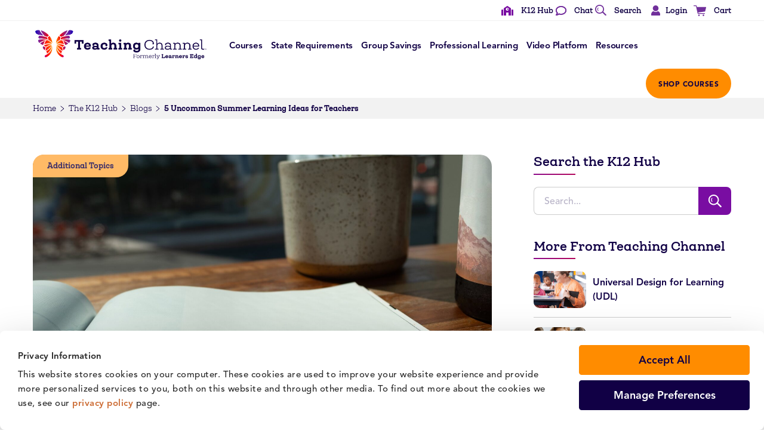

--- FILE ---
content_type: text/html; charset=UTF-8
request_url: https://www.teachingchannel.com/k12-hub/blog/summer-learning-ideas-teachers/
body_size: 37204
content:
<!doctype html>
<html lang="en-US">
<head>
	<meta charset="UTF-8">
		<meta name="viewport" content="width=device-width, initial-scale=1">
	<link rel="profile" href="http://gmpg.org/xfn/11">
	<script type="text/javascript" data-cookieconsent="ignore">
	window.dataLayer = window.dataLayer || [];

	function gtag() {
		dataLayer.push(arguments);
	}

	gtag("consent", "default", {
		ad_personalization: "denied",
		ad_storage: "denied",
		ad_user_data: "denied",
		analytics_storage: "denied",
		functionality_storage: "denied",
		personalization_storage: "denied",
		security_storage: "granted",
		wait_for_update: 500,
	});
	gtag("set", "ads_data_redaction", true);
	gtag("set", "url_passthrough", true);
</script>
<script type="text/javascript" data-cookieconsent="ignore">
		(function (w, d, s, l, i) {
		w[l] = w[l] || [];
		w[l].push({'gtm.start': new Date().getTime(), event: 'gtm.js'});
		var f = d.getElementsByTagName(s)[0], j = d.createElement(s), dl = l !== 'dataLayer' ? '&l=' + l : '';
		j.async = true;
		j.src = 'https://gtm.teachingchannel.com/gtm.js?id=' + i + dl;
		f.parentNode.insertBefore(j, f);
	})(
		window,
		document,
		'script',
		'dataLayer',
		'GTM-5X8WGL'
	);
</script>
<script type="text/javascript"
		id="Cookiebot"
		src="https://consent.cookiebot.com/uc.js"
		data-implementation="wp"
		data-cbid="1ea2198e-c8bf-474c-8e08-83d75a0e5624"
							data-blockingmode="auto"
	></script>








<meta name='robots' content='index, follow, max-image-preview:large, max-snippet:-1, max-video-preview:-1' />
	<style>img:is([sizes="auto" i], [sizes^="auto," i]) { contain-intrinsic-size: 3000px 1500px }</style>
	    <!-- Start VWO Common Smartcode -->
    <script data-cfasync="false" nowprocket type='text/javascript'>
        var _vwo_clicks = 10;
    </script>
    <!-- End VWO Common Smartcode -->
        <!-- Start VWO Async SmartCode -->
    <link rel="preconnect" href="https://dev.visualwebsiteoptimizer.com" />
    <script data-cfasync="false" nowprocket type='text/javascript' id='vwoCode'>
        /* Fix: wp-rocket (application/ld+json) */
        window._vwo_code || (function () {
            var account_id=771814,
                version=2.1,
                settings_tolerance=2000,
                library_tolerance=2500,
                use_existing_jquery=false,
                hide_element='body',
                hide_element_style = 'opacity:0 !important;filter:alpha(opacity=0) !important;background:none !important;transition:none !important;',
                /* DO NOT EDIT BELOW THIS LINE */
                f=false,w=window,d=document,v=d.querySelector('#vwoCode'),cK='_vwo_'+account_id+'_settings',cc={};try{var c=JSON.parse(localStorage.getItem('_vwo_'+account_id+'_config'));cc=c&&typeof c==='object'?c:{}}catch(e){}var stT=cc.stT==='session'?w.sessionStorage:w.localStorage;code={use_existing_jquery:function(){return typeof use_existing_jquery!=='undefined'?use_existing_jquery:undefined},library_tolerance:function(){return typeof library_tolerance!=='undefined'?library_tolerance:undefined},settings_tolerance:function(){return cc.sT||settings_tolerance},hide_element_style:function(){return'{'+(cc.hES||hide_element_style)+'}'},hide_element:function(){if(performance.getEntriesByName('first-contentful-paint')[0]){return''}return typeof cc.hE==='string'?cc.hE:hide_element},getVersion:function(){return version},finish:function(e){if(!f){f=true;var t=d.getElementById('_vis_opt_path_hides');if(t)t.parentNode.removeChild(t);if(e)(new Image).src='https://dev.visualwebsiteoptimizer.com/ee.gif?a='+account_id+e}},finished:function(){return f},addScript:function(e){var t=d.createElement('script');t.type='text/javascript';if(e.src){t.src=e.src}else{t.text=e.text}d.getElementsByTagName('head')[0].appendChild(t)},load:function(e,t){var i=this.getSettings(),n=d.createElement('script'),r=this;t=t||{};if(i){n.textContent=i;d.getElementsByTagName('head')[0].appendChild(n);if(!w.VWO||VWO.caE){stT.removeItem(cK);r.load(e)}}else{var o=new XMLHttpRequest;o.open('GET',e,true);o.withCredentials=!t.dSC;o.responseType=t.responseType||'text';o.onload=function(){if(t.onloadCb){return t.onloadCb(o,e)}if(o.status===200||o.status===304){_vwo_code.addScript({text:o.responseText})}else{_vwo_code.finish('&e=loading_failure:'+e)}};o.onerror=function(){if(t.onerrorCb){return t.onerrorCb(e)}_vwo_code.finish('&e=loading_failure:'+e)};o.send()}},getSettings:function(){try{var e=stT.getItem(cK);if(!e){return}e=JSON.parse(e);if(Date.now()>e.e){stT.removeItem(cK);return}return e.s}catch(e){return}},init:function(){if(d.URL.indexOf('__vwo_disable__')>-1)return;var e=this.settings_tolerance();w._vwo_settings_timer=setTimeout(function(){_vwo_code.finish();stT.removeItem(cK)},e);var t;if(this.hide_element()!=='body'){t=d.createElement('style');var i=this.hide_element(),n=i?i+this.hide_element_style():'',r=d.getElementsByTagName('head')[0];t.setAttribute('id','_vis_opt_path_hides');v&&t.setAttribute('nonce',v.nonce);t.setAttribute('type','text/css');if(t.styleSheet)t.styleSheet.cssText=n;else t.appendChild(d.createTextNode(n));r.appendChild(t)}else{t=d.getElementsByTagName('head')[0];var n=d.createElement('div');n.style.cssText='z-index: 2147483647 !important;position: fixed !important;left: 0 !important;top: 0 !important;width: 100% !important;height: 100% !important;background: white !important;';n.setAttribute('id','_vis_opt_path_hides');n.classList.add('_vis_hide_layer');t.parentNode.insertBefore(n,t.nextSibling)}var o='https://dev.visualwebsiteoptimizer.com/j.php?a='+account_id+'&u='+encodeURIComponent(d.URL)+'&vn='+version;if(w.location.search.indexOf('_vwo_xhr')!==-1){this.addScript({src:o})}else{this.load(o+'&x=true')}}};w._vwo_code=code;code.init();})();
    </script>
    <!-- End VWO Async SmartCode -->
    
	<!-- This site is optimized with the Yoast SEO Premium plugin v26.1 (Yoast SEO v26.2) - https://yoast.com/wordpress/plugins/seo/ -->
	<title>5 Uncommon Summer Learning Ideas for Teachers | Teaching Channel</title>
	<meta name="description" content="Once that first week of the summer break passes, I get a learning itch that needs scratching." />
	<link rel="canonical" href="https://www.teachingchannel.com/k12-hub/blog/summer-learning-ideas-teachers/" />
	<meta property="og:locale" content="en_US" />
	<meta property="og:type" content="article" />
	<meta property="og:title" content="5 Uncommon Summer Learning Ideas for Teachers" />
	<meta property="og:description" content="Once that first week of the summer break passes, I get a learning itch that needs scratching." />
	<meta property="og:url" content="https://www.teachingchannel.com/k12-hub/blog/summer-learning-ideas-teachers/" />
	<meta property="og:site_name" content="Teaching Channel" />
	<meta property="article:publisher" content="https://www.facebook.com/TeachingChannel/" />
	<meta property="article:modified_time" content="2023-04-10T06:48:18+00:00" />
	<meta property="og:image" content="https://www.teachingchannel.com/wp-content/uploads/2023/03/cropped_enjoying-a-good-read-on-a-summer-day-scaled.jpg" />
	<meta property="og:image:width" content="2560" />
	<meta property="og:image:height" content="1490" />
	<meta property="og:image:type" content="image/jpeg" />
	<meta name="twitter:card" content="summary_large_image" />
	<meta name="twitter:site" content="@TeachingChannel" />
	<meta name="twitter:label1" content="Est. reading time" />
	<meta name="twitter:data1" content="5 minutes" />
	<script type="application/ld+json" class="yoast-schema-graph">{"@context":"https://schema.org","@graph":[{"@type":"WebPage","@id":"https://www.teachingchannel.com/k12-hub/blog/summer-learning-ideas-teachers/","url":"https://www.teachingchannel.com/k12-hub/blog/summer-learning-ideas-teachers/","name":"5 Uncommon Summer Learning Ideas for Teachers | Teaching Channel","isPartOf":{"@id":"https://www.teachingchannel.com/#website"},"primaryImageOfPage":{"@id":"https://www.teachingchannel.com/k12-hub/blog/summer-learning-ideas-teachers/#primaryimage"},"image":{"@id":"https://www.teachingchannel.com/k12-hub/blog/summer-learning-ideas-teachers/#primaryimage"},"thumbnailUrl":"https://www.teachingchannel.com/wp-content/uploads/2023/03/cropped_enjoying-a-good-read-on-a-summer-day-scaled.jpg","datePublished":"2021-06-09T14:33:32+00:00","dateModified":"2023-04-10T06:48:18+00:00","description":"Once that first week of the summer break passes, I get a learning itch that needs scratching.","breadcrumb":{"@id":"https://www.teachingchannel.com/k12-hub/blog/summer-learning-ideas-teachers/#breadcrumb"},"inLanguage":"en-US","potentialAction":[{"@type":"ReadAction","target":["https://www.teachingchannel.com/k12-hub/blog/summer-learning-ideas-teachers/"]}]},{"@type":"ImageObject","inLanguage":"en-US","@id":"https://www.teachingchannel.com/k12-hub/blog/summer-learning-ideas-teachers/#primaryimage","url":"https://www.teachingchannel.com/wp-content/uploads/2023/03/cropped_enjoying-a-good-read-on-a-summer-day-scaled.jpg","contentUrl":"https://www.teachingchannel.com/wp-content/uploads/2023/03/cropped_enjoying-a-good-read-on-a-summer-day-scaled.jpg","width":2560,"height":1490,"caption":"5 Uncommon Summer Learning Ideas for Teachers"},{"@type":"BreadcrumbList","@id":"https://www.teachingchannel.com/k12-hub/blog/summer-learning-ideas-teachers/#breadcrumb","itemListElement":[{"@type":"ListItem","position":1,"name":"Home","item":"https://www.teachingchannel.com/"},{"@type":"ListItem","position":2,"name":"The K12 Hub","item":"https://www.teachingchannel.com/k12-hub/"},{"@type":"ListItem","position":3,"name":"Blogs","item":"https://www.teachingchannel.com/k12-hub/blog/"},{"@type":"ListItem","position":4,"name":"5 Uncommon Summer Learning Ideas for Teachers"}]},{"@type":"WebSite","@id":"https://www.teachingchannel.com/#website","url":"https://www.teachingchannel.com/","name":"Teaching Channel","description":"Teaching Channel","publisher":{"@id":"https://www.teachingchannel.com/#organization"},"potentialAction":[{"@type":"SearchAction","target":{"@type":"EntryPoint","urlTemplate":"https://www.teachingchannel.com/?s={search_term_string}"},"query-input":{"@type":"PropertyValueSpecification","valueRequired":true,"valueName":"search_term_string"}}],"inLanguage":"en-US"},{"@type":"Organization","@id":"https://www.teachingchannel.com/#organization","name":"Teaching Channel","url":"https://www.teachingchannel.com/","logo":{"@type":"ImageObject","inLanguage":"en-US","@id":"https://www.teachingchannel.com/#/schema/logo/image/","url":"https://www.teachingchannel.com/wp-content/uploads/2025/11/tc_logo_formerly_learners_edge_horizontal-new.png","contentUrl":"https://www.teachingchannel.com/wp-content/uploads/2025/11/tc_logo_formerly_learners_edge_horizontal-new.png","width":1076,"height":200,"caption":"Teaching Channel"},"image":{"@id":"https://www.teachingchannel.com/#/schema/logo/image/"},"sameAs":["https://www.facebook.com/TeachingChannel/","https://x.com/TeachingChannel","https://www.linkedin.com/company/teachingchannel/","https://www.instagram.com/teachingchannel/"]}]}</script>
	<!-- / Yoast SEO Premium plugin. -->


<link rel='dns-prefetch' href='//js.hs-scripts.com' />
<link rel='dns-prefetch' href='//wordpress.livechat.com' />
<script type="text/javascript">
/* <![CDATA[ */
window._wpemojiSettings = {"baseUrl":"https:\/\/s.w.org\/images\/core\/emoji\/16.0.1\/72x72\/","ext":".png","svgUrl":"https:\/\/s.w.org\/images\/core\/emoji\/16.0.1\/svg\/","svgExt":".svg","source":{"concatemoji":"https:\/\/www.teachingchannel.com\/wp-includes\/js\/wp-emoji-release.min.js?ver=596adad56b81bab93331265a0f57addc"}};
/*! This file is auto-generated */
!function(s,n){var o,i,e;function c(e){try{var t={supportTests:e,timestamp:(new Date).valueOf()};sessionStorage.setItem(o,JSON.stringify(t))}catch(e){}}function p(e,t,n){e.clearRect(0,0,e.canvas.width,e.canvas.height),e.fillText(t,0,0);var t=new Uint32Array(e.getImageData(0,0,e.canvas.width,e.canvas.height).data),a=(e.clearRect(0,0,e.canvas.width,e.canvas.height),e.fillText(n,0,0),new Uint32Array(e.getImageData(0,0,e.canvas.width,e.canvas.height).data));return t.every(function(e,t){return e===a[t]})}function u(e,t){e.clearRect(0,0,e.canvas.width,e.canvas.height),e.fillText(t,0,0);for(var n=e.getImageData(16,16,1,1),a=0;a<n.data.length;a++)if(0!==n.data[a])return!1;return!0}function f(e,t,n,a){switch(t){case"flag":return n(e,"\ud83c\udff3\ufe0f\u200d\u26a7\ufe0f","\ud83c\udff3\ufe0f\u200b\u26a7\ufe0f")?!1:!n(e,"\ud83c\udde8\ud83c\uddf6","\ud83c\udde8\u200b\ud83c\uddf6")&&!n(e,"\ud83c\udff4\udb40\udc67\udb40\udc62\udb40\udc65\udb40\udc6e\udb40\udc67\udb40\udc7f","\ud83c\udff4\u200b\udb40\udc67\u200b\udb40\udc62\u200b\udb40\udc65\u200b\udb40\udc6e\u200b\udb40\udc67\u200b\udb40\udc7f");case"emoji":return!a(e,"\ud83e\udedf")}return!1}function g(e,t,n,a){var r="undefined"!=typeof WorkerGlobalScope&&self instanceof WorkerGlobalScope?new OffscreenCanvas(300,150):s.createElement("canvas"),o=r.getContext("2d",{willReadFrequently:!0}),i=(o.textBaseline="top",o.font="600 32px Arial",{});return e.forEach(function(e){i[e]=t(o,e,n,a)}),i}function t(e){var t=s.createElement("script");t.src=e,t.defer=!0,s.head.appendChild(t)}"undefined"!=typeof Promise&&(o="wpEmojiSettingsSupports",i=["flag","emoji"],n.supports={everything:!0,everythingExceptFlag:!0},e=new Promise(function(e){s.addEventListener("DOMContentLoaded",e,{once:!0})}),new Promise(function(t){var n=function(){try{var e=JSON.parse(sessionStorage.getItem(o));if("object"==typeof e&&"number"==typeof e.timestamp&&(new Date).valueOf()<e.timestamp+604800&&"object"==typeof e.supportTests)return e.supportTests}catch(e){}return null}();if(!n){if("undefined"!=typeof Worker&&"undefined"!=typeof OffscreenCanvas&&"undefined"!=typeof URL&&URL.createObjectURL&&"undefined"!=typeof Blob)try{var e="postMessage("+g.toString()+"("+[JSON.stringify(i),f.toString(),p.toString(),u.toString()].join(",")+"));",a=new Blob([e],{type:"text/javascript"}),r=new Worker(URL.createObjectURL(a),{name:"wpTestEmojiSupports"});return void(r.onmessage=function(e){c(n=e.data),r.terminate(),t(n)})}catch(e){}c(n=g(i,f,p,u))}t(n)}).then(function(e){for(var t in e)n.supports[t]=e[t],n.supports.everything=n.supports.everything&&n.supports[t],"flag"!==t&&(n.supports.everythingExceptFlag=n.supports.everythingExceptFlag&&n.supports[t]);n.supports.everythingExceptFlag=n.supports.everythingExceptFlag&&!n.supports.flag,n.DOMReady=!1,n.readyCallback=function(){n.DOMReady=!0}}).then(function(){return e}).then(function(){var e;n.supports.everything||(n.readyCallback(),(e=n.source||{}).concatemoji?t(e.concatemoji):e.wpemoji&&e.twemoji&&(t(e.twemoji),t(e.wpemoji)))}))}((window,document),window._wpemojiSettings);
/* ]]> */
</script>
<link rel='stylesheet' id='text-icons-style-css' href='https://www.teachingchannel.com/wp-content/plugins/wp-live-chat-software-for-wordpress//includes/css/text-icons.css?ver=5.0.8' type='text/css' media='all' />
<style id='wp-emoji-styles-inline-css' type='text/css'>

	img.wp-smiley, img.emoji {
		display: inline !important;
		border: none !important;
		box-shadow: none !important;
		height: 1em !important;
		width: 1em !important;
		margin: 0 0.07em !important;
		vertical-align: -0.1em !important;
		background: none !important;
		padding: 0 !important;
	}
</style>
<link rel='stylesheet' id='wp-block-library-css' href='https://www.teachingchannel.com/wp-includes/css/dist/block-library/style.min.css?ver=596adad56b81bab93331265a0f57addc' type='text/css' media='all' />
<style id='classic-theme-styles-inline-css' type='text/css'>
/*! This file is auto-generated */
.wp-block-button__link{color:#fff;background-color:#32373c;border-radius:9999px;box-shadow:none;text-decoration:none;padding:calc(.667em + 2px) calc(1.333em + 2px);font-size:1.125em}.wp-block-file__button{background:#32373c;color:#fff;text-decoration:none}
</style>
<style id='global-styles-inline-css' type='text/css'>
:root{--wp--preset--aspect-ratio--square: 1;--wp--preset--aspect-ratio--4-3: 4/3;--wp--preset--aspect-ratio--3-4: 3/4;--wp--preset--aspect-ratio--3-2: 3/2;--wp--preset--aspect-ratio--2-3: 2/3;--wp--preset--aspect-ratio--16-9: 16/9;--wp--preset--aspect-ratio--9-16: 9/16;--wp--preset--color--black: #000000;--wp--preset--color--cyan-bluish-gray: #abb8c3;--wp--preset--color--white: #ffffff;--wp--preset--color--pale-pink: #f78da7;--wp--preset--color--vivid-red: #cf2e2e;--wp--preset--color--luminous-vivid-orange: #ff6900;--wp--preset--color--luminous-vivid-amber: #fcb900;--wp--preset--color--light-green-cyan: #7bdcb5;--wp--preset--color--vivid-green-cyan: #00d084;--wp--preset--color--pale-cyan-blue: #8ed1fc;--wp--preset--color--vivid-cyan-blue: #0693e3;--wp--preset--color--vivid-purple: #9b51e0;--wp--preset--gradient--vivid-cyan-blue-to-vivid-purple: linear-gradient(135deg,rgba(6,147,227,1) 0%,rgb(155,81,224) 100%);--wp--preset--gradient--light-green-cyan-to-vivid-green-cyan: linear-gradient(135deg,rgb(122,220,180) 0%,rgb(0,208,130) 100%);--wp--preset--gradient--luminous-vivid-amber-to-luminous-vivid-orange: linear-gradient(135deg,rgba(252,185,0,1) 0%,rgba(255,105,0,1) 100%);--wp--preset--gradient--luminous-vivid-orange-to-vivid-red: linear-gradient(135deg,rgba(255,105,0,1) 0%,rgb(207,46,46) 100%);--wp--preset--gradient--very-light-gray-to-cyan-bluish-gray: linear-gradient(135deg,rgb(238,238,238) 0%,rgb(169,184,195) 100%);--wp--preset--gradient--cool-to-warm-spectrum: linear-gradient(135deg,rgb(74,234,220) 0%,rgb(151,120,209) 20%,rgb(207,42,186) 40%,rgb(238,44,130) 60%,rgb(251,105,98) 80%,rgb(254,248,76) 100%);--wp--preset--gradient--blush-light-purple: linear-gradient(135deg,rgb(255,206,236) 0%,rgb(152,150,240) 100%);--wp--preset--gradient--blush-bordeaux: linear-gradient(135deg,rgb(254,205,165) 0%,rgb(254,45,45) 50%,rgb(107,0,62) 100%);--wp--preset--gradient--luminous-dusk: linear-gradient(135deg,rgb(255,203,112) 0%,rgb(199,81,192) 50%,rgb(65,88,208) 100%);--wp--preset--gradient--pale-ocean: linear-gradient(135deg,rgb(255,245,203) 0%,rgb(182,227,212) 50%,rgb(51,167,181) 100%);--wp--preset--gradient--electric-grass: linear-gradient(135deg,rgb(202,248,128) 0%,rgb(113,206,126) 100%);--wp--preset--gradient--midnight: linear-gradient(135deg,rgb(2,3,129) 0%,rgb(40,116,252) 100%);--wp--preset--font-size--small: 13px;--wp--preset--font-size--medium: 20px;--wp--preset--font-size--large: 36px;--wp--preset--font-size--x-large: 42px;--wp--preset--spacing--20: 0.44rem;--wp--preset--spacing--30: 0.67rem;--wp--preset--spacing--40: 1rem;--wp--preset--spacing--50: 1.5rem;--wp--preset--spacing--60: 2.25rem;--wp--preset--spacing--70: 3.38rem;--wp--preset--spacing--80: 5.06rem;--wp--preset--shadow--natural: 6px 6px 9px rgba(0, 0, 0, 0.2);--wp--preset--shadow--deep: 12px 12px 50px rgba(0, 0, 0, 0.4);--wp--preset--shadow--sharp: 6px 6px 0px rgba(0, 0, 0, 0.2);--wp--preset--shadow--outlined: 6px 6px 0px -3px rgba(255, 255, 255, 1), 6px 6px rgba(0, 0, 0, 1);--wp--preset--shadow--crisp: 6px 6px 0px rgba(0, 0, 0, 1);}:where(.is-layout-flex){gap: 0.5em;}:where(.is-layout-grid){gap: 0.5em;}body .is-layout-flex{display: flex;}.is-layout-flex{flex-wrap: wrap;align-items: center;}.is-layout-flex > :is(*, div){margin: 0;}body .is-layout-grid{display: grid;}.is-layout-grid > :is(*, div){margin: 0;}:where(.wp-block-columns.is-layout-flex){gap: 2em;}:where(.wp-block-columns.is-layout-grid){gap: 2em;}:where(.wp-block-post-template.is-layout-flex){gap: 1.25em;}:where(.wp-block-post-template.is-layout-grid){gap: 1.25em;}.has-black-color{color: var(--wp--preset--color--black) !important;}.has-cyan-bluish-gray-color{color: var(--wp--preset--color--cyan-bluish-gray) !important;}.has-white-color{color: var(--wp--preset--color--white) !important;}.has-pale-pink-color{color: var(--wp--preset--color--pale-pink) !important;}.has-vivid-red-color{color: var(--wp--preset--color--vivid-red) !important;}.has-luminous-vivid-orange-color{color: var(--wp--preset--color--luminous-vivid-orange) !important;}.has-luminous-vivid-amber-color{color: var(--wp--preset--color--luminous-vivid-amber) !important;}.has-light-green-cyan-color{color: var(--wp--preset--color--light-green-cyan) !important;}.has-vivid-green-cyan-color{color: var(--wp--preset--color--vivid-green-cyan) !important;}.has-pale-cyan-blue-color{color: var(--wp--preset--color--pale-cyan-blue) !important;}.has-vivid-cyan-blue-color{color: var(--wp--preset--color--vivid-cyan-blue) !important;}.has-vivid-purple-color{color: var(--wp--preset--color--vivid-purple) !important;}.has-black-background-color{background-color: var(--wp--preset--color--black) !important;}.has-cyan-bluish-gray-background-color{background-color: var(--wp--preset--color--cyan-bluish-gray) !important;}.has-white-background-color{background-color: var(--wp--preset--color--white) !important;}.has-pale-pink-background-color{background-color: var(--wp--preset--color--pale-pink) !important;}.has-vivid-red-background-color{background-color: var(--wp--preset--color--vivid-red) !important;}.has-luminous-vivid-orange-background-color{background-color: var(--wp--preset--color--luminous-vivid-orange) !important;}.has-luminous-vivid-amber-background-color{background-color: var(--wp--preset--color--luminous-vivid-amber) !important;}.has-light-green-cyan-background-color{background-color: var(--wp--preset--color--light-green-cyan) !important;}.has-vivid-green-cyan-background-color{background-color: var(--wp--preset--color--vivid-green-cyan) !important;}.has-pale-cyan-blue-background-color{background-color: var(--wp--preset--color--pale-cyan-blue) !important;}.has-vivid-cyan-blue-background-color{background-color: var(--wp--preset--color--vivid-cyan-blue) !important;}.has-vivid-purple-background-color{background-color: var(--wp--preset--color--vivid-purple) !important;}.has-black-border-color{border-color: var(--wp--preset--color--black) !important;}.has-cyan-bluish-gray-border-color{border-color: var(--wp--preset--color--cyan-bluish-gray) !important;}.has-white-border-color{border-color: var(--wp--preset--color--white) !important;}.has-pale-pink-border-color{border-color: var(--wp--preset--color--pale-pink) !important;}.has-vivid-red-border-color{border-color: var(--wp--preset--color--vivid-red) !important;}.has-luminous-vivid-orange-border-color{border-color: var(--wp--preset--color--luminous-vivid-orange) !important;}.has-luminous-vivid-amber-border-color{border-color: var(--wp--preset--color--luminous-vivid-amber) !important;}.has-light-green-cyan-border-color{border-color: var(--wp--preset--color--light-green-cyan) !important;}.has-vivid-green-cyan-border-color{border-color: var(--wp--preset--color--vivid-green-cyan) !important;}.has-pale-cyan-blue-border-color{border-color: var(--wp--preset--color--pale-cyan-blue) !important;}.has-vivid-cyan-blue-border-color{border-color: var(--wp--preset--color--vivid-cyan-blue) !important;}.has-vivid-purple-border-color{border-color: var(--wp--preset--color--vivid-purple) !important;}.has-vivid-cyan-blue-to-vivid-purple-gradient-background{background: var(--wp--preset--gradient--vivid-cyan-blue-to-vivid-purple) !important;}.has-light-green-cyan-to-vivid-green-cyan-gradient-background{background: var(--wp--preset--gradient--light-green-cyan-to-vivid-green-cyan) !important;}.has-luminous-vivid-amber-to-luminous-vivid-orange-gradient-background{background: var(--wp--preset--gradient--luminous-vivid-amber-to-luminous-vivid-orange) !important;}.has-luminous-vivid-orange-to-vivid-red-gradient-background{background: var(--wp--preset--gradient--luminous-vivid-orange-to-vivid-red) !important;}.has-very-light-gray-to-cyan-bluish-gray-gradient-background{background: var(--wp--preset--gradient--very-light-gray-to-cyan-bluish-gray) !important;}.has-cool-to-warm-spectrum-gradient-background{background: var(--wp--preset--gradient--cool-to-warm-spectrum) !important;}.has-blush-light-purple-gradient-background{background: var(--wp--preset--gradient--blush-light-purple) !important;}.has-blush-bordeaux-gradient-background{background: var(--wp--preset--gradient--blush-bordeaux) !important;}.has-luminous-dusk-gradient-background{background: var(--wp--preset--gradient--luminous-dusk) !important;}.has-pale-ocean-gradient-background{background: var(--wp--preset--gradient--pale-ocean) !important;}.has-electric-grass-gradient-background{background: var(--wp--preset--gradient--electric-grass) !important;}.has-midnight-gradient-background{background: var(--wp--preset--gradient--midnight) !important;}.has-small-font-size{font-size: var(--wp--preset--font-size--small) !important;}.has-medium-font-size{font-size: var(--wp--preset--font-size--medium) !important;}.has-large-font-size{font-size: var(--wp--preset--font-size--large) !important;}.has-x-large-font-size{font-size: var(--wp--preset--font-size--x-large) !important;}
:where(.wp-block-post-template.is-layout-flex){gap: 1.25em;}:where(.wp-block-post-template.is-layout-grid){gap: 1.25em;}
:where(.wp-block-columns.is-layout-flex){gap: 2em;}:where(.wp-block-columns.is-layout-grid){gap: 2em;}
:root :where(.wp-block-pullquote){font-size: 1.5em;line-height: 1.6;}
</style>
<link rel='stylesheet' id='animate-css' href='https://www.teachingchannel.com/wp-content/plugins/wp-quiz/assets/frontend/css/animate.css?ver=3.6.0' type='text/css' media='all' />
<link rel='stylesheet' id='wp-quiz-css' href='https://www.teachingchannel.com/wp-content/plugins/wp-quiz/assets/frontend/css/wp-quiz.css?ver=2.0.10' type='text/css' media='all' />
<link rel='stylesheet' id='eae-css-css' href='https://www.teachingchannel.com/wp-content/plugins/addon-elements-for-elementor-page-builder/assets/css/eae.min.css?ver=1.14.3' type='text/css' media='all' />
<link rel='stylesheet' id='eae-peel-css-css' href='https://www.teachingchannel.com/wp-content/plugins/addon-elements-for-elementor-page-builder/assets/lib/peel/peel.css?ver=1.14.3' type='text/css' media='all' />
<link rel='stylesheet' id='font-awesome-4-shim-css' href='https://www.teachingchannel.com/wp-content/plugins/elementor/assets/lib/font-awesome/css/v4-shims.min.css?ver=1.0' type='text/css' media='all' />
<link rel='stylesheet' id='font-awesome-5-all-css' href='https://www.teachingchannel.com/wp-content/plugins/elementor/assets/lib/font-awesome/css/all.min.css?ver=1.0' type='text/css' media='all' />
<link rel='stylesheet' id='vegas-css-css' href='https://www.teachingchannel.com/wp-content/plugins/addon-elements-for-elementor-page-builder/assets/lib/vegas/vegas.min.css?ver=2.4.0' type='text/css' media='all' />
<link rel='stylesheet' id='hello-brigade-css' href='https://www.teachingchannel.com/wp-content/themes/hello-brigade/style.css?ver=2.3.1' type='text/css' media='all' />
<link rel='stylesheet' id='hello-brigade-theme-style-css' href='https://www.teachingchannel.com/wp-content/themes/hello-brigade/theme.css?ver=2.3.1' type='text/css' media='all' />
<link rel='stylesheet' id='elementor-frontend-css' href='https://www.teachingchannel.com/wp-content/plugins/elementor/assets/css/frontend.min.css?ver=3.32.4' type='text/css' media='all' />
<link rel='stylesheet' id='widget-icon-list-css' href='https://www.teachingchannel.com/wp-content/plugins/elementor/assets/css/widget-icon-list.min.css?ver=3.32.4' type='text/css' media='all' />
<link rel='stylesheet' id='widget-image-css' href='https://www.teachingchannel.com/wp-content/plugins/elementor/assets/css/widget-image.min.css?ver=3.32.4' type='text/css' media='all' />
<link rel='stylesheet' id='swiper-css' href='https://www.teachingchannel.com/wp-content/plugins/elementor/assets/lib/swiper/v8/css/swiper.min.css?ver=8.4.5' type='text/css' media='all' />
<link rel='stylesheet' id='e-swiper-css' href='https://www.teachingchannel.com/wp-content/plugins/elementor/assets/css/conditionals/e-swiper.min.css?ver=3.32.4' type='text/css' media='all' />
<link rel='stylesheet' id='widget-loop-common-css' href='https://www.teachingchannel.com/wp-content/plugins/elementor-pro/assets/css/widget-loop-common.min.css?ver=3.32.2' type='text/css' media='all' />
<link rel='stylesheet' id='widget-loop-carousel-css' href='https://www.teachingchannel.com/wp-content/plugins/elementor-pro/assets/css/widget-loop-carousel.min.css?ver=3.32.2' type='text/css' media='all' />
<link rel='stylesheet' id='widget-heading-css' href='https://www.teachingchannel.com/wp-content/plugins/elementor/assets/css/widget-heading.min.css?ver=3.32.4' type='text/css' media='all' />
<link rel='stylesheet' id='widget-social-icons-css' href='https://www.teachingchannel.com/wp-content/plugins/elementor/assets/css/widget-social-icons.min.css?ver=3.32.4' type='text/css' media='all' />
<link rel='stylesheet' id='e-apple-webkit-css' href='https://www.teachingchannel.com/wp-content/plugins/elementor/assets/css/conditionals/apple-webkit.min.css?ver=3.32.4' type='text/css' media='all' />
<link rel='stylesheet' id='widget-share-buttons-css' href='https://www.teachingchannel.com/wp-content/plugins/elementor-pro/assets/css/widget-share-buttons.min.css?ver=3.32.2' type='text/css' media='all' />
<link rel='stylesheet' id='elementor-icons-shared-0-css' href='https://www.teachingchannel.com/wp-content/plugins/elementor/assets/lib/font-awesome/css/fontawesome.min.css?ver=5.15.3' type='text/css' media='all' />
<link rel='stylesheet' id='elementor-icons-fa-solid-css' href='https://www.teachingchannel.com/wp-content/plugins/elementor/assets/lib/font-awesome/css/solid.min.css?ver=5.15.3' type='text/css' media='all' />
<link rel='stylesheet' id='elementor-icons-fa-brands-css' href='https://www.teachingchannel.com/wp-content/plugins/elementor/assets/lib/font-awesome/css/brands.min.css?ver=5.15.3' type='text/css' media='all' />
<link rel='stylesheet' id='widget-divider-css' href='https://www.teachingchannel.com/wp-content/plugins/elementor/assets/css/widget-divider.min.css?ver=3.32.4' type='text/css' media='all' />
<link rel='stylesheet' id='widget-posts-css' href='https://www.teachingchannel.com/wp-content/plugins/elementor-pro/assets/css/widget-posts.min.css?ver=3.32.2' type='text/css' media='all' />
<link rel='stylesheet' id='elementor-icons-css' href='https://www.teachingchannel.com/wp-content/plugins/elementor/assets/lib/eicons/css/elementor-icons.min.css?ver=5.44.0' type='text/css' media='all' />
<link rel='stylesheet' id='elementor-post-13-css' href='https://www.teachingchannel.com/wp-content/uploads/elementor/css/post-13.css?ver=1762878419' type='text/css' media='all' />
<link rel='stylesheet' id='elementor-post-33402-css' href='https://www.teachingchannel.com/wp-content/uploads/elementor/css/post-33402.css?ver=1762878419' type='text/css' media='all' />
<link rel='stylesheet' id='text-widgets-style-css' href='https://www.teachingchannel.com/wp-content/plugins/wp-live-chat-software-for-wordpress//includes/css/widgets.css?ver=5.0.8' type='text/css' media='all' />
<link rel='stylesheet' id='elementor-post-20-css' href='https://www.teachingchannel.com/wp-content/uploads/elementor/css/post-20.css?ver=1766514269' type='text/css' media='all' />
<link rel='stylesheet' id='elementor-post-681-css' href='https://www.teachingchannel.com/wp-content/uploads/elementor/css/post-681.css?ver=1762878419' type='text/css' media='all' />
<link rel='stylesheet' id='convert-plus-info-bar-style-css' href='https://www.teachingchannel.com/wp-content/plugins/convertplug/modules/info_bar/assets/css/info_bar.min.css?ver=3.6.2' type='text/css' media='all' />
<link rel='stylesheet' id='teachingchannel-css' href='https://www.teachingchannel.com/wp-content/themes/wp-teachingchannel/style.css?ver=1.2.0.1' type='text/css' media='all' />
<link rel='stylesheet' id='teachingchannel-main-css' href='https://www.teachingchannel.com/wp-content/themes/wp-teachingchannel/assets/css/main.css?uc=1-26&#038;ver=1.2.0.1' type='text/css' media='all' />
<link rel='stylesheet' id='feature-matrix-css' href='https://www.teachingchannel.com/wp-content/themes/wp-teachingchannel/assets/css/feat-matrix.css?uc=9&#038;ver=1.2.0.1' type='text/css' media='all' />
<link rel='stylesheet' id='styes-2025-css' href='https://www.teachingchannel.com/wp-content/themes/wp-teachingchannel/assets/css/styles-2025.css?uc=3045&#038;ver=1.2.0.1' type='text/css' media='all' />
<link rel='stylesheet' id='owl-slider-css' href='https://www.teachingchannel.com/wp-content/themes/wp-teachingchannel/assets/css/owl.carousel.min.css?ver=1.2.0.1' type='text/css' media='all' />
<link rel='stylesheet' id='owl-slider-default-theme-css' href='https://www.teachingchannel.com/wp-content/themes/wp-teachingchannel/assets/css/owl.theme.default.css?ver=1.2.0.1' type='text/css' media='all' />
<script type="text/javascript" src="https://www.teachingchannel.com/wp-includes/js/jquery/jquery.min.js?ver=3.7.1" id="jquery-core-js"></script>
<script type="text/javascript" src="https://www.teachingchannel.com/wp-includes/js/jquery/jquery-migrate.min.js?ver=3.4.1" id="jquery-migrate-js"></script>
<script type="text/javascript" src="https://www.teachingchannel.com/wp-content/plugins/addon-elements-for-elementor-page-builder/assets/js/iconHelper.js?ver=1.0" id="eae-iconHelper-js"></script>
<script type="text/javascript" id="text-connect-js-extra">
/* <![CDATA[ */
var textConnect = {"addons":["elementor"],"ajax_url":"https:\/\/www.teachingchannel.com\/wp-admin\/admin-ajax.php","visitor":null};
/* ]]> */
</script>
<script type="text/javascript" src="https://www.teachingchannel.com/wp-content/plugins/wp-live-chat-software-for-wordpress//includes/js/textConnect.js?ver=5.0.8" id="text-connect-js"></script>
<link rel="https://api.w.org/" href="https://www.teachingchannel.com/wp-json/" /><link rel="alternate" title="JSON" type="application/json" href="https://www.teachingchannel.com/wp-json/wp/v2/tc_k12_hub/6833" /><link rel="EditURI" type="application/rsd+xml" title="RSD" href="https://www.teachingchannel.com/xmlrpc.php?rsd" />
<link rel='shortlink' href='https://www.teachingchannel.com/?p=6833' />
<link rel="alternate" title="oEmbed (JSON)" type="application/json+oembed" href="https://www.teachingchannel.com/wp-json/oembed/1.0/embed?url=https%3A%2F%2Fwww.teachingchannel.com%2Fk12-hub%2Fblog%2Fsummer-learning-ideas-teachers%2F" />
<link rel="alternate" title="oEmbed (XML)" type="text/xml+oembed" href="https://www.teachingchannel.com/wp-json/oembed/1.0/embed?url=https%3A%2F%2Fwww.teachingchannel.com%2Fk12-hub%2Fblog%2Fsummer-learning-ideas-teachers%2F&#038;format=xml" />
			<!-- DO NOT COPY THIS SNIPPET! Start of Page Analytics Tracking for HubSpot WordPress plugin v11.3.21-->
			<script class="hsq-set-content-id" data-content-id="blog-post">
				var _hsq = _hsq || [];
				_hsq.push(["setContentType", "blog-post"]);
			</script>
			<!-- DO NOT COPY THIS SNIPPET! End of Page Analytics Tracking for HubSpot WordPress plugin -->
			<meta name="generator" content="Elementor 3.32.4; features: additional_custom_breakpoints; settings: css_print_method-external, google_font-enabled, font_display-swap">
<a href="#main" class="skip-main">Skip to main</a>
<style>
body .tc-main-menu-wrapper .tc-main-menu .menu>li>a{
		border-radius: 10px 10px 0 0;
		padding: 15px 7px 29px;
}
.tc-main-menu-wrapper .tc-main-menu .menu>li.has_col_3>ul{
    column-count: 3;
    padding: 20px 30px;
    width: 650px;
}
	
.tc-main-menu-wrapper .tc-main-menu .menu li ul li.current-menu-item:not(.menu-btn)>a{
		text-decoration: underline;
	}
.tc-main-menu-wrapper .tc-main-menu .menu>li.has_col_3>ul>li{
  break-inside: avoid-column;
  page-break-inside: avoid;
  overflow: hidden; /* fix for firefox */
}
	.tc-main-menu-wrapper .tc-main-menu .menu>li.current-menu-ancestor>a:after{top: 39px;}
@supports (break-inside: avoid-column) {
  .tc-main-menu-wrapper .tc-main-menu .menu>li.has_col_3>ul>li {
    overflow: visible; /* for chrome */
  }
}
	.tc-main-menu-wrapper .tc-main-menu .menu>li.has_col_3>ul>li + li{margin-top: 0;}
	.tc-main-menu-wrapper .pull-left{
		margin-left: auto;
	}
.tc-main-menu-wrapper .mega_heading>a{
    position: relative;
}
.tc-main-menu-wrapper .mega_heading>a:after {
    display: block;
    content: '';
    background: linear-gradient(90.03deg, #790DA2 -49.96%, #FF0000 293.43%), #110045;
    height: 3px;
    width: 70px;
    max-width: 100%;
    margin-top: 10px;
}
.tc-main-menu-wrapper .tc-main-menu .menu>li.mega_menu>ul>li.mega_heading>a{
        font-family: 'Queulat';
    font-style: normal;
    font-weight: 700;
    font-size: 16px;
    line-height: 19px;
    color: #110045;
    opacity: 1;
    pointer-events: none;
}

.tc-main-menu-wrapper .tc-main-menu .menu>li.mega_menu>ul>li>ul{
        list-style: none;
    padding: 0;
    margin-top: 0;
    display: flex;
    flex-direction: column;
    flex-wrap: wrap;
}

.tc-main-menu-wrapper .tc-main-menu .menu>li.mega_menu>ul>li>ul>li>a{
    opacity: 1;
}

.tc-main-menu-wrapper .tc-main-menu .menu>li.mega_menu>ul>li>ul>li{
    margin-top: 12px
}
.tc-main-menu-wrapper .tc-main-menu .menu>li.has_col_5>ul{
    column-count: 5;
    padding: 20px 30px;
    width: 650px;
}
.tc-main-menu-wrapper .tc-main-menu .menu>li.has_col_2>ul{
    column-count: 2;
    padding: 20px 30px;
    width: 480px;
}
.tc-main-menu-wrapper .tc-main-menu .menu>li>ul{
    padding: 20px;
    left: -20px;
	box-shadow: 0px 7px 35px 0px rgb(0 0 0 / 5%);
}

.tc-main-menu-wrapper .tc-main-menu .menu>li.has_col_2>ul>li{
    break-inside: avoid-column;
  page-break-inside: avoid;
  overflow: hidden; /* fix for firefox */
}
	@supports (break-inside: avoid-column) {
  .tc-main-menu-wrapper .tc-main-menu .menu>li.has_col_2>ul>li {
    overflow: visible; /* for chrome */
  }
}
	.tc-main-menu-wrapper .tc-main-menu .menu>li.has_col_2>ul>li + li{
		margin-top: 0;
	}
.tc-main-menu-wrapper .tc-main-menu .menu>li.tc_resources>ul{
    width: 320px;
}
.tc-main-menu-wrapper .tc-main-menu .menu>li>ul>li.tc_hide_item>a{
    display: none;
}

.tc-main-menu-wrapper .tc-main-menu .menu>li.tc_resources>ul>li>ul{
    margin-left: 0;
    padding: 0;
    list-style: none;
}

.tc-main-menu-wrapper .tc-main-menu .menu>li.tc_resources>ul>li>ul>li{
    margin-bottom: 12px;
    opacity: 1;
}
.tc-main-menu-wrapper .tc-main-menu .menu>li.tc_resources>ul>li.k12_items >ul{
    margin-top: 12px;
}
.tc-main-menu-wrapper .tc-main-menu .menu>li>ul>li>a,
.tc-main-menu-wrapper a{
  color: #790DA2;
}
.tc-main-menu-wrapper .tc-main-menu .menu>li>ul>li>a{
	opacity: 1;
}
.tc-main-menu-wrapper .tc-main-menu .menu>li>ul>li.k12_items>a{
    font-weight: 700;
}

.tc-main-menu-wrapper .tc-main-menu .menu>li>ul>li.k12_items>ul>li:before{
    content: '- ';
    color: #790DA2;
}
.tc-main-menu-wrapper .tc-main-menu .menu>li>ul>li{
    font-weight: 500;
}
	.tc-main-menu-wrapper 	.tc-main-menu .menu>li.current-menu-item>a:after{
		top: 39px;
	}
	.mobile-menu.mobile-menu-v2{
		padding-bottom: 40px;
	}
.mobile-menu.mobile-menu-v2 .menu>li.mega_menu>ul{
    padding: 0 15px;
}
.mobile-menu.mobile-menu-v2 .menu>li>ul>li.mega_heading{
    position: relative;
}
.mobile-menu.mobile-menu-v2 .menu>li>ul>li.mega_heading>a{
        padding: 16px 42px 16px 0;
    display: inline-block;
    font-family: 'Queulat', Georgia, 'Times New Roman', Times, serif;
    font-style: normal;
    font-weight: 700;
    font-size: 14px;
    line-height: 20px;
    color: #110045;
    text-decoration: none;
    border-bottom: 1px solid rgb(89 89 89 / 20%);
    opacity: 1;
    position: relative;
}

.mobile-menu.mobile-menu-v2 .menu>li>ul>li.mega_heading>.menu-item-toggle{
        position: absolute;
    left: 0;
    right: 0;
    top: 0;
    height: 52px;
    width: 100%;
    z-index: 1;
}
.mobile-menu.mobile-menu-v2 .menu>li.mega_menu>ul>li>a::after {
    content: '';
    background: rgb(89 89 89 / 20%);
    height: 1px;
    width: calc(100vw - 30px);
    position: absolute;
    bottom: 0;
    left: 0;
}

.mobile-menu.mobile-menu-v2 .menu>li.mega_menu>ul>li>ul{
    list-style: none;
    padding: 0;
}
.mobile-menu.mobile-menu-v2 .menu>li.mega_menu>ul>li>a{
    border: 0;
}
.mobile-menu.mobile-menu-v2 .menu>li.mega_menu>ul>li>ul{
    padding: 10px 30px;
    display: none;
    border-bottom: 1px solid #F2F2F2;
    border-top: 1px solid #F2F2F2;
    margin: -1px -15px 0;
    width: calc(100% + 30px);
}
.mobile-menu.mobile-menu-v2 .menu>li.mega_menu>ul>li{
    padding: 0;
}
.mobile-menu.mobile-menu-v2 .menu>li.mega_menu>ul>li>ul>li+li{
    padding-top: 12px;
}
.mobile-menu.mobile-menu-v2 .menu>li.mega_menu>ul>li>ul>li>a{
    text-decoration: none;
    opacity: 1;
    color: #790DA2;
    
}
.mobile-menu.mobile-menu-v2 .menu>li>ul>li>a{
    color: #790DA2;
	opacity: 1;
}
.mobile-menu.mobile-menu-v2 .menu>li.tc_resources >ul>li .menu-item-toggle{
    display: none;
}
.mobile-menu.mobile-menu-v2 .tc_resources .sub-menu{
    list-style: none;
    padding: 15px 30px;
}

.mobile-menu.mobile-menu-v2 .tc_hide_item>a{
    display: none !important;
}

.mobile-menu.mobile-menu-v2 .tc_resources .sub-menu .sub-menu{
    padding: 0;
}

.mobile-menu.mobile-menu-v2 .tc_resources .sub-menu .sub-menu>li>a{
    text-decoration: none;
    color: #790DA2;
    opacity: 1;
}

.mobile-menu.mobile-menu-v2 .tc_resources .sub-menu .sub-menu>li{
        padding-bottom: 11px;
}
.mobile-menu.mobile-menu-v2 .menu>li>ul>li.tc_hide_item {
    padding: 0;
}
.mobile-menu.mobile-menu-v2 .menu>li>ul>li.k12_items >.sub-menu{
    margin-top: 12px;
}

.mobile-menu.mobile-menu-v2 .menu>li>ul>li.k12_items >.sub-menu li:before{
    content: '- ';
    color: #790DA2;
}
.mobile-menu.mobile-menu-v2 .menu>li.state_menu>ul{
    overflow: hidden;
}
	.mobile-menu.mobile-menu-v2 .menu>li.state_menu>ul>li{
		width: 33.3333%;
		float: left;
		padding-right: 10px;
	}
	.mobile-menu.mobile-menu-v2 .menu li .menu-item-toggle::after{
		top: 8px;
	}
	.mobile-menu.mobile-menu-v2 .menu ul li.current-menu-item>a{
		text-decoration: underline !important;
	}
	.page-id-27967 .tc-main-menu-wrapper .tc-main-menu .menu>li.current-menu-item.menu-item-33510>a:after{
    width: 0;
}
.page-id-476 .tc-main-menu-wrapper .tc-main-menu .menu>li.menu-item-33415>a:after{
    width: 0;
}
	@media(max-width: 1290px){
		.tc-main-menu-wrapper .tc-main-menu .menu>li:last-child>ul{
			left: -80px;
		}
	}
	
@media(max-width: 767px){
    .mobile-menu.mobile-menu-v2 .menu>li.state_menu>ul>li{
		width: 50%;
	}
}
	
@media(max-width: 600px){
    .mobile-menu.mobile-menu-v2 .menu>li.state_menu>ul>li{
		width: 100%;
	}
}
</style>
<style>
/* cookiebot style */
/* Branding on the banner */
a#CybotCookiebotDialogPoweredbyCybot,
div#CybotCookiebotDialogPoweredByText {
  display: none;
}
body #CybotCookiebotDialogHeader{
    display: none;
}

/* Branding on the widget */
#CookiebotWidget .CookiebotWidget-body .CookiebotWidget-main-logo {
    display: none;
}
div.CookiebotWidget-main-logo{
    display: none
}
/* Branding on the banner */
a#CybotCookiebotDialogPoweredbyCybot,
div#CybotCookiebotDialogPoweredByText {
  display: none;
}

/* Branding on the widget */
#CookiebotWidget .CookiebotWidget-body .CookiebotWidget-main-logo {
    display: none !important;
}
div.CookiebotWidget-main-logo{
    display: none !important;
}
body #CybotCookiebotDialog *, body #CybotCookiebotDialogBodyUnderlay *{
    font-family: "Avenir", Arial, Helvetica, sans-serif;
		color:#292929;
}
body #CybotCookiebotDialog h2{
    font-family: 'Queulat', Georgia,Times,Times New Roman,serif;
    font-size: 36px;
	line-height:1;
}
#CybotCookiebotDialog h2 *{
    font-size: 40px;
}
#CybotCookiebotDialogFooter #CybotCookiebotDialogBodyButtonAccept, #CybotCookiebotDialogFooter #CybotCookiebotDialogBodyLevelButtonAccept, #CybotCookiebotDialogFooter #CybotCookiebotDialogBodyLevelButtonLevelOptinAllowAll, #CybotCookiebotDialogFooter #CybotCookiebotDialogBodyLevelButtonCustomize, #CybotCookiebotDialogFooter #CybotCookiebotDialogBodyLevelButtonLevelOptinAllowallSelection, #CybotCookiebotDialogBodyButtons .CybotCookiebotDialogBodyButton:not(:last-of-type),
#CookiebotWidget #CookiebotWidget-buttons #CookiebotWidget-btn-change,#CookiebotWidget #CookiebotWidget-buttons #CookiebotWidget-btn-withdraw{
    font-family: "Avenir", Arial, Helvetica, sans-serif;
    font-size: 18px;
    line-height: 1;
    padding: 14px 34px 14px 34px !important;
    position: relative;
}
#CookiebotWidget #CookiebotWidget-buttons #CookiebotWidget-btn-change,
#CookiebotWidget #CookiebotWidget-buttons #CookiebotWidget-btn-withdraw{
    text-transform: uppercase;
}
div#CybotCookiebotDialogNav .CybotCookiebotDialogNavItem, 
div#CybotCookiebotDialogBodyLevelButtonsSelectPane .CybotCookiebotDialogBodyLevelButtonLabel strong,
div#CybotCookiebotDialogNav .CybotCookiebotDialogNavItemLink,
#CybotCookiebotDialog .CookieCard .CybotCookiebotDialogDetailBodyContentCookieContainerButton:not(:disabled):not(.disabled), 
#CybotCookiebotDialog .CookieCard .CybotCookiebotDialogDetailBodyContentIABv2Tab:not(:disabled):not(.disabled), 
#CybotCookiebotDialog .CybotCookiebotDialogBodyLevelButtonSliderWrapper input[type=checkbox], #CybotCookiebotDialog button, 
#CybotCookiebotDialog input, #CybotCookiebotDialog label:not([for=CybotCookiebotDialogBodyLevelButtonNecessary]){
    font-family: "Avenir", Arial, Helvetica, sans-serif;
    text-transform: uppercase;
}
div#CookiebotWidget .CookiebotWidget-body .CookiebotWidget-consents-list li, div#CookiebotWidget .CookiebotWidget-body .CookiebotWidget-consents-list li{
    font-family: "Avenir", Arial, Helvetica, sans-serif;
}
#CybotCookiebotDialog .CookieCard .CybotCookiebotDialogDetailBodyContentCookieContainerButton:not(:disabled):not(.disabled){
    display: flex;
}
#CybotCookiebotDialog.CybotEdge #CybotCookiebotDialogHeader{
    display: none;
}
#CybotCookiebotDialog.CybotEdge #CybotCookiebotDialogTabContent{
    margin-left: 0;
}
/* Cookiebot style */
/* max-767 fils */
@media screen and (max-width:767px){
	body #CybotCookiebotDialog h2{
		font-size:32px;
	}
	#CybotCookiebotDialogFooter #CybotCookiebotDialogBodyButtonsWrapper{
		gap: 20px;
		flex-wrap: wrap;
	}
	#CybotCookiebotDialogFooter #CybotCookiebotDialogBodyButtonsWrapper button{
		width: 100% !important;
		max-width: 100% !important;
		margin: 0
	}
}
#CookiebotWidget #CookiebotWidget-buttons #CookiebotWidget-btn-change *, #CookiebotWidget #CookiebotWidget-buttons #CookiebotWidget-btn-withdraw *{
   color: #fff;
}
	
	body #CookiebotWidget:not(.CookiebotWidget-inactive){
		display:none;
	}
	body #CookiebotWidget{
		display:none;
	}
	#CybotCookiebotDialog.CybotEdge:not([lang=ta]):not([lang=bg]):not([lang=is]):not([lang=el]) #CybotCookiebotDialogTabContent{
		margin-left:0;
	}
	body #CybotCookiebotDialogBodyUnderlay *{
    font-family: "Avenir", Arial, Helvetica, sans-serif;
		color:#292929;
	}
	body #CybotCookiebotDialog *{
    font-family: "Avenir", Arial, Helvetica, sans-serif;
	}
	body #CybotCookiebotDialogBodyEdgeMoreDetailsLink:hover{
	text-decoration:underline !important;
	}
	body #CybotCookiebotDialogBodyContentText p a:hover,
	body #CybotCookiebotDialogBodyContentText p a:hover{
			text-decoration:underline !important;
	}
	#CybotCookiebotDialogBodyContentText p a:hover font{
			text-decoration:underline !important;
	}
    body #CybotCookiebotDialogFooter #CybotCookiebotDialogBodyLevelButtonLevelOptinAllowAll, body #CybotCookiebotDialog.CybotEdge #CybotCookiebotDialogFooter .CybotCookiebotDialogBodyButton, #CybotCookiebotDialogBodyLevelButtonCustomize, body #CybotCookiebotDialogFooter #CybotCookiebotDialogBodyLevelButtonLevelOptinAllowallSelection, body #CybotCookiebotDialogBodyButtons .CybotCookiebotDialogBodyButton:not(:last-of-type), body #CybotCookiebotDialogBodyLevelButtonCustomize, body #CybotCookiebotDialogFooter #CybotCookiebotDialogBodyLevelButtonLevelOptinAllowallSelection, body #CybotCookiebotDialogBodyButtons .CybotCookiebotDialogBodyButton:not(:last-of-type){
        font-family: "Avenir", Arial, Helvetica, sans-serif;
        text-transform: none;
    }
/* Buttons management */
#CybotCookiebotDialogBodyLevelButtonCustomize {
    display: block !important;
}
#CybotCookiebotDialogBodyLevelButtonCustomize .CybotCookiebotDialogArrow {
    display: none !important;
}
.CybotMultilevel.CybotCookiebotDialogActive:not(.CybotEdge) #CybotCookiebotDialogBodyLevelButtonLevelOptinAllowallSelection {
    display: Block !important;
}
.CybotMultilevel.CybotCookiebotDialogActive:not(.CybotEdge) #CybotCookiebotDialogBodyLevelButtonCustomize {
    display: none !important;
}
#CybotCookiebotDialogBodyLevelButtonLevelOptinAllowallSelection {
    display: none !important;
}
.CybotCookiebotDialogBodyBottomWrapper {
    display: none !important;
}
	#CybotCookiebotDialogTabContent .CybotCookiebotDialogDetailBulkConsentCount{
		display:flex;
		align-items:center;
	}
	#CybotCookiebotDialogTabContent li.CybotCookiebotDialogDetailBodyContentCookieGroup .CybotCookiebotDialogDetailBulkConsentCount{
		display:inline-block;
	}
/* End buttons management */
@media only screen and (max-width:767px){
    body #CybotCookiebotDialogFooter #CybotCookiebotDialogBodyButtonsWrapper{
        flex-direction: column-reverse;
    }
}
			
</style>
<script>
document.addEventListener('DOMContentLoaded', function() {
    document.querySelector('#open-cookiebot').addEventListener('click', function(e) {
        e.preventDefault(); // Prevent the default behavior of the link
        if (typeof Cookiebot !== 'undefined' && typeof Cookiebot.show === 'function') {
            Cookiebot.show(); // Open the Cookiebot settings dialog
        } else {
            console.error('Cookiebot is not available or the show function is not defined.');
        }
    });
});
</script>
<!-- Hotjar Tracking Code for https://www.teachingchannel.com -->
<script>
    (function(h,o,t,j,a,r){
        h.hj=h.hj||function(){(h.hj.q=h.hj.q||[]).push(arguments)};
        h._hjSettings={hjid:3015277,hjsv:6};
        a=o.getElementsByTagName('head')[0];
        r=o.createElement('script');r.async=1;
        r.src=t+h._hjSettings.hjid+j+h._hjSettings.hjsv;
        a.appendChild(r);
    })(window,document,'https://static.hotjar.com/c/hotjar-','.js?sv=');
</script>
<script type="text/javascript" src="https://load.fomo.com/api/v1/Jc6jpBbg5e3Kt1EOI-HKHw/load.js" async></script>
			<style>
				.e-con.e-parent:nth-of-type(n+4):not(.e-lazyloaded):not(.e-no-lazyload),
				.e-con.e-parent:nth-of-type(n+4):not(.e-lazyloaded):not(.e-no-lazyload) * {
					background-image: none !important;
				}
				@media screen and (max-height: 1024px) {
					.e-con.e-parent:nth-of-type(n+3):not(.e-lazyloaded):not(.e-no-lazyload),
					.e-con.e-parent:nth-of-type(n+3):not(.e-lazyloaded):not(.e-no-lazyload) * {
						background-image: none !important;
					}
				}
				@media screen and (max-height: 640px) {
					.e-con.e-parent:nth-of-type(n+2):not(.e-lazyloaded):not(.e-no-lazyload),
					.e-con.e-parent:nth-of-type(n+2):not(.e-lazyloaded):not(.e-no-lazyload) * {
						background-image: none !important;
					}
				}
			</style>
			<link rel="icon" href="https://www.teachingchannel.com/wp-content/uploads/2023/01/favicon-150x150.png" sizes="32x32" />
<link rel="icon" href="https://www.teachingchannel.com/wp-content/uploads/2023/01/favicon-300x300.png" sizes="192x192" />
<link rel="apple-touch-icon" href="https://www.teachingchannel.com/wp-content/uploads/2023/01/favicon-300x300.png" />
<meta name="msapplication-TileImage" content="https://www.teachingchannel.com/wp-content/uploads/2023/01/favicon-300x300.png" />
</head>
<body class="wp-singular tc_k12_hub-template-default single single-tc_k12_hub postid-6833 wp-custom-logo wp-theme-hello-brigade wp-child-theme-wp-teachingchannel unknown elementor-default elementor-kit-13 elementor-page-681 &quot; ng-app=&quot;calculoid">

<!-- Google Tag Manager (noscript) -->
<noscript><iframe src="https://gtm.teachingchannel.com/ns.html?id=GTM-5X8WGL"
height="0" width="0" style="display:none;visibility:hidden"></iframe></noscript>
<!-- End Google Tag Manager (noscript) -->
		<header data-elementor-type="header" data-elementor-id="33402" class="elementor elementor-33402 elementor-location-header" data-elementor-post-type="elementor_library">
					<section class="has_eae_slider elementor-section elementor-top-section elementor-element elementor-element-9de74a0 elementor-section-content-middle elementor-section-boxed elementor-section-height-default elementor-section-height-default" data-eae-slider="24981" data-id="9de74a0" data-element_type="section">
						<div class="elementor-container elementor-column-gap-default">
					<div class="has_eae_slider elementor-column elementor-col-50 elementor-top-column elementor-element elementor-element-fd9750c" data-eae-slider="42604" data-id="fd9750c" data-element_type="column">
			<div class="elementor-widget-wrap elementor-element-populated">
						<div class="elementor-element elementor-element-ec93f81 elementor-hidden-desktop elementor-hidden-tablet elementor-hidden-mobile elementor-widget elementor-widget-shortcode" data-id="ec93f81" data-element_type="widget" data-widget_type="shortcode.default">
				<div class="elementor-widget-container">
							<div class="elementor-shortcode"><div class="k12-dd">
<span class="k12-toggle-dd">K12 Coalition</span>
<ul class="k12-toggle-ul">
<li><a href="">iteach</a></li>
<li><a href="">Lavinia Group</a></li>
<li><a href="">Insight Education Group</a></li>
</ul>
</div></div>
						</div>
				</div>
					</div>
		</div>
				<div class="has_eae_slider elementor-column elementor-col-50 elementor-top-column elementor-element elementor-element-36fddf0" data-eae-slider="33869" data-id="36fddf0" data-element_type="column">
			<div class="elementor-widget-wrap elementor-element-populated">
						<div class="elementor-element elementor-element-90084f0 elementor-icon-list--layout-inline elementor-align-right top-list elementor-widget__width-auto elementor-list-item-link-full_width elementor-widget elementor-widget-icon-list" data-id="90084f0" data-element_type="widget" data-widget_type="icon-list.default">
				<div class="elementor-widget-container">
							<ul class="elementor-icon-list-items elementor-inline-items">
							<li class="elementor-icon-list-item elementor-inline-item">
											<a href="https://www.teachingchannel.com/k12-hub/">

												<span class="elementor-icon-list-icon">
							<i aria-hidden="true" class="fas fa-school"></i>						</span>
										<span class="elementor-icon-list-text">K12 Hub</span>
											</a>
									</li>
								<li class="elementor-icon-list-item elementor-inline-item">
											<a href="https://www.teachingchannel.com/contact/">

												<span class="elementor-icon-list-icon">
							<svg xmlns="http://www.w3.org/2000/svg" width="18" height="18" viewBox="0 0 18 18" fill="none"><g clip-path="url(#clip0_5836_5890)"><path d="M9.00038 1.125C4.02929 1.125 0.000380132 4.39805 0.000380132 8.4375C0.000380132 10.1109 0.69999 11.6437 1.86015 12.8777C1.33632 14.2629 0.246474 15.4371 0.228896 15.4512C-0.00313549 15.6973 -0.0664167 16.0559 0.067177 16.3652C0.200771 16.6746 0.50663 16.875 0.84413 16.875C3.00624 16.875 4.71132 15.9715 5.73436 15.2473C6.75038 15.5672 7.84726 15.75 9.00038 15.75C13.9715 15.75 18.0004 12.477 18.0004 8.4375C18.0004 4.39805 13.9715 1.125 9.00038 1.125ZM9.00038 14.0625C8.06171 14.0625 7.13358 13.9184 6.24413 13.6371L5.44608 13.384L4.76054 13.8691C4.2578 14.2242 3.56874 14.6215 2.73905 14.8887C2.99569 14.4633 3.2453 13.9852 3.43866 13.4754L3.81132 12.4875L3.0871 11.7211C2.45077 11.0426 1.68788 9.92109 1.68788 8.4375C1.68788 5.33672 4.96796 2.8125 9.00038 2.8125C13.0328 2.8125 16.3129 5.33672 16.3129 8.4375C16.3129 11.5383 13.0328 14.0625 9.00038 14.0625Z" fill="#790DA2"></path><path d="M9.00038 1.125C4.02929 1.125 0.000380132 4.39805 0.000380132 8.4375C0.000380132 10.1109 0.69999 11.6437 1.86015 12.8777C1.33632 14.2629 0.246474 15.4371 0.228896 15.4512C-0.00313549 15.6973 -0.0664167 16.0559 0.067177 16.3652C0.200771 16.6746 0.50663 16.875 0.84413 16.875C3.00624 16.875 4.71132 15.9715 5.73436 15.2473C6.75038 15.5672 7.84726 15.75 9.00038 15.75C13.9715 15.75 18.0004 12.477 18.0004 8.4375C18.0004 4.39805 13.9715 1.125 9.00038 1.125ZM9.00038 14.0625C8.06171 14.0625 7.13358 13.9184 6.24413 13.6371L5.44608 13.384L4.76054 13.8691C4.2578 14.2242 3.56874 14.6215 2.73905 14.8887C2.99569 14.4633 3.2453 13.9852 3.43866 13.4754L3.81132 12.4875L3.0871 11.7211C2.45077 11.0426 1.68788 9.92109 1.68788 8.4375C1.68788 5.33672 4.96796 2.8125 9.00038 2.8125C13.0328 2.8125 16.3129 5.33672 16.3129 8.4375C16.3129 11.5383 13.0328 14.0625 9.00038 14.0625Z" fill="#71309B"></path></g><defs><clipPath id="clip0_5836_5890"><rect width="18" height="18" fill="white"></rect></clipPath></defs></svg>						</span>
										<span class="elementor-icon-list-text">Chat</span>
											</a>
									</li>
								<li class="elementor-icon-list-item elementor-inline-item">
											<a href="/" class="show-searchpopup">

												<span class="elementor-icon-list-icon">
							<svg xmlns="http://www.w3.org/2000/svg" width="19" height="19" viewBox="0 0 19 19" fill="none"><path fill-rule="evenodd" clip-rule="evenodd" d="M6.40524 14.8444C4.85562 14.6183 3.41893 13.9192 2.27492 12.8122C-0.698939 9.94494 -0.766074 5.21031 2.12608 2.25896C3.52396 0.831227 5.40129 0.0268159 7.40996 0.000662745C9.41862 -0.0254904 11.3161 0.723156 12.758 2.11121C14.1999 3.49926 15.0068 5.3622 15.0331 7.35601C15.0567 8.93308 14.5878 10.4405 13.6991 11.71L18.5114 16.3523L18.5079 16.3518C18.9173 16.7485 18.9246 17.3987 18.5285 17.8056C18.3005 18.0419 17.966 18.1527 17.6372 18.1048C17.4203 18.0731 17.2237 17.977 17.0673 17.8265L12.2963 13.224C10.9839 14.301 9.35206 14.9003 7.62296 14.9228C7.21143 14.9266 6.80752 14.9031 6.40874 14.8449L6.40524 14.8444ZM8.37076 1.76546C8.06294 1.72055 7.74803 1.69943 7.433 1.70312C5.88237 1.72516 4.43629 2.3442 3.35476 3.44564C1.12338 5.72367 1.17596 9.37429 3.47097 11.5892C4.58061 12.6627 6.04578 13.2418 7.59641 13.2198C9.14705 13.1978 10.5931 12.5787 11.6747 11.4773C12.7562 10.3759 13.3362 8.92101 13.3175 7.38235C13.2952 5.84319 12.6716 4.40781 11.5619 3.33427C10.6769 2.48151 9.57059 1.94053 8.37426 1.76597L8.37076 1.76546ZM4.86252 10.1721C4.9437 10.2513 5.04751 10.2984 5.15245 10.3137L5.15647 10.3107C5.31737 10.3342 5.48958 10.2813 5.61159 10.1572C5.81395 9.94907 5.80931 9.61851 5.59963 9.41765C5.07418 8.91177 4.77846 8.23013 4.76844 7.5015C4.75842 6.77286 5.03225 6.0821 5.5454 5.56105C5.74775 5.35292 5.74309 5.02235 5.53341 4.82149C5.32722 4.62114 4.99069 4.62524 4.78833 4.83338C4.08086 5.55664 3.69697 6.50802 3.71184 7.51759C3.72671 8.52716 4.13387 9.46981 4.86252 10.1721Z" fill="#71309B"></path></svg>						</span>
										<span class="elementor-icon-list-text">Search</span>
											</a>
									</li>
						</ul>
						</div>
				</div>
				<div class="elementor-element elementor-element-bcfb706 elementor-widget__width-auto tc-login-dropdown elementor-widget elementor-widget-html" data-id="bcfb706" data-element_type="widget" data-widget_type="html.default">
				<div class="elementor-widget-container">
					<div class="k12-dd">
    <div class="header_toggle_button login_dropdown">
        <a href="#" class="login_link"><span>login</span></a>
        <ul class="header_toggle_ul">
            <li><a href="https://courses.teachingchannel.com/Account/Login/">Course & Account Access</a></li>
            <li><a href="https://www.teachingchannel.com/login-to-teaching-channel/">Video Platform Account Access</a></li>
        </ul>
    </div>
</div>				</div>
				</div>
				<div class="elementor-element elementor-element-296f73a elementor-icon-list--layout-inline elementor-align-right top-list elementor-widget__width-auto elementor-list-item-link-full_width elementor-widget elementor-widget-icon-list" data-id="296f73a" data-element_type="widget" data-widget_type="icon-list.default">
				<div class="elementor-widget-container">
							<ul class="elementor-icon-list-items elementor-inline-items">
							<li class="elementor-icon-list-item elementor-inline-item">
											<a href="https://courses.teachingchannel.com/cart/items" class="cart-links">

												<span class="elementor-icon-list-icon">
							<svg xmlns="http://www.w3.org/2000/svg" width="21" height="18" viewBox="0 0 21 18" fill="none"><path fill-rule="evenodd" clip-rule="evenodd" d="M20.448 2.7705H5.61778L5.17255 0.834993C5.05797 0.342382 4.64875 0 4.17405 0H0.622014C0.278268 0 0 0.296964 0 0.663802C0 1.03064 0.278268 1.3276 0.622014 1.3276H4.00709L6.74395 13.2446C6.88473 13.856 7.39216 14.2822 7.98144 14.2822H18.3626C18.7063 14.2822 18.9846 13.9853 18.9846 13.6184C18.9846 13.2516 18.7063 12.9546 18.3626 12.9546H7.98144C7.98144 12.9546 7.95526 12.9441 7.95198 12.9302L7.6999 11.8296L18.834 10.3588C19.1123 10.3204 19.3447 10.1073 19.4167 9.81728L20.9816 3.51116C21.0732 3.14083 20.8113 2.77399 20.4512 2.77399L20.448 2.7705ZM9.02357 17.9325C9.71063 17.9325 10.2676 17.3383 10.2676 16.6053C10.2676 15.8724 9.71063 15.2782 9.02357 15.2782C8.33651 15.2782 7.77955 15.8724 7.77955 16.6053C7.77955 17.3383 8.33651 17.9325 9.02357 17.9325ZM17.7368 16.6053C17.7368 17.3383 17.1798 17.9325 16.4928 17.9325C15.8057 17.9325 15.2487 17.3383 15.2487 16.6053C15.2487 15.8724 15.8057 15.2782 16.4928 15.2782C17.1798 15.2782 17.7368 15.8724 17.7368 16.6053Z" fill="#71309B"></path></svg>						</span>
										<span class="elementor-icon-list-text">Cart</span>
											</a>
									</li>
						</ul>
						</div>
				</div>
					</div>
		</div>
					</div>
		</section>
				<section class="has_eae_slider elementor-section elementor-top-section elementor-element elementor-element-31146eb elementor-section-full_width elementor-section-stretched elementor-section-height-default elementor-section-height-default" data-eae-slider="78470" data-id="31146eb" data-element_type="section" data-settings="{&quot;stretch_section&quot;:&quot;section-stretched&quot;}">
						<div class="elementor-container elementor-column-gap-no">
					<div class="has_eae_slider elementor-column elementor-col-100 elementor-top-column elementor-element elementor-element-0e09f6e" data-eae-slider="15615" data-id="0e09f6e" data-element_type="column">
			<div class="elementor-widget-wrap elementor-element-populated">
						<section class="has_eae_slider elementor-section elementor-inner-section elementor-element elementor-element-0761665 elementor-section-content-middle elementor-hidden-tablet elementor-hidden-mobile elementor-section-boxed elementor-section-height-default elementor-section-height-default" data-eae-slider="97960" data-id="0761665" data-element_type="section">
						<div class="elementor-container elementor-column-gap-default">
					<div class="has_eae_slider elementor-column elementor-col-100 elementor-inner-column elementor-element elementor-element-ad6f2df tc-main-menu-wrapper" data-eae-slider="34981" data-id="ad6f2df" data-element_type="column">
			<div class="elementor-widget-wrap elementor-element-populated">
						<div class="elementor-element elementor-element-f0ea60e elementor-widget__width-auto elementor-widget-mobile__width-initial tc-logo elementor-widget elementor-widget-theme-site-logo elementor-widget-image" data-id="f0ea60e" data-element_type="widget" data-widget_type="theme-site-logo.default">
				<div class="elementor-widget-container">
											<a href="https://www.teachingchannel.com">
			<img fetchpriority="high" width="1076" height="200" src="https://www.teachingchannel.com/wp-content/uploads/2025/11/tc_logo_formerly_learners_edge_horizontal-new.png" class="attachment-full size-full wp-image-51654" alt="" srcset="https://www.teachingchannel.com/wp-content/uploads/2025/11/tc_logo_formerly_learners_edge_horizontal-new.png 1076w, https://www.teachingchannel.com/wp-content/uploads/2025/11/tc_logo_formerly_learners_edge_horizontal-new-300x56.png 300w, https://www.teachingchannel.com/wp-content/uploads/2025/11/tc_logo_formerly_learners_edge_horizontal-new-1024x190.png 1024w, https://www.teachingchannel.com/wp-content/uploads/2025/11/tc_logo_formerly_learners_edge_horizontal-new-768x143.png 768w" sizes="(max-width: 1076px) 100vw, 1076px" />				</a>
											</div>
				</div>
				<div class="elementor-element elementor-element-f123d04 elementor-widget__width-auto tc-main-menu elementor-widget elementor-widget-wp-widget-nav_menu" data-id="f123d04" data-element_type="widget" data-widget_type="wp-widget-nav_menu.default">
				<div class="elementor-widget-container">
					<div class="menu-main-menu-v2-container"><ul id="menu-main-menu-v2" class="menu"><li id="menu-item-33415" class="has_col_3 mega_menu menu-item menu-item-type-custom menu-item-object-custom menu-item-has-children menu-item-33415"><a href="/continuing-education-courses-for-teachers/">Courses</a>
<ul class="sub-menu">
	<li id="menu-item-33430" class="mega_heading all-courses-links menu-item menu-item-type-custom menu-item-object-custom menu-item-has-children menu-item-33430"><a href="#">All Courses</a>
	<ul class="sub-menu">
		<li id="menu-item-33423" class="menu-item menu-item-type-custom menu-item-object-custom menu-item-33423"><a href="https://courses.teachingchannel.com/courses/dl/all?content=&#038;grade=&#038;credits=1%7C2%7C3&#038;format=&#038;partner=&#038;srch=&#038;nat=false">Graduate-Level Courses</a></li>
		<li id="menu-item-33424" class="menu-item menu-item-type-custom menu-item-object-custom menu-item-33424"><a href="https://www.teachingchannel.com/fasttrack/">Fast Track Courses</a></li>
		<li id="menu-item-33425" class="menu-item menu-item-type-custom menu-item-object-custom menu-item-33425"><a href="https://courses.teachingchannel.com/courses/dl/all?content=course-bundles&#038;grade=&#038;credits=&#038;format=&#038;partner=&#038;srch=&#038;nat=false">Course Bundles</a></li>
		<li id="menu-item-34524" class="menu-item menu-item-type-custom menu-item-object-custom menu-item-34524"><a href="https://www.teachingchannel.com/license-renewal-salary-advancement/certificates/">Certificates</a></li>
		<li id="menu-item-33426" class="menu-item menu-item-type-custom menu-item-object-custom menu-item-33426"><a href="https://www.teachingchannel.com/continuing-education-courses-for-teachers/flex-credit-savings/">Flex Credit Courses</a></li>
		<li id="menu-item-33428" class="menu-item menu-item-type-custom menu-item-object-custom menu-item-33428"><a href="https://courses.teachingchannel.com/courses/dl/all?content=&#038;grade=&#038;credits=&#038;format=PD&#038;partner=&#038;srch=&#038;nat=false">Hours-Only PD Courses</a></li>
		<li id="menu-item-33429" class="menu-item menu-item-type-custom menu-item-object-custom menu-item-33429"><a href="https://www.teachingchannel.com/advanced-degrees/">Advanced Degrees</a></li>
		<li id="menu-item-46875" class="menu-item menu-item-type-custom menu-item-object-custom menu-item-46875"><a href="https://www.teachingchannel.com/about-our-courses/">About Our Courses</a></li>
	</ul>
</li>
	<li id="menu-item-33431" class="mega_heading menu-item menu-item-type-custom menu-item-object-custom menu-item-has-children menu-item-33431"><a href="#">Registration Info</a>
	<ul class="sub-menu">
		<li id="menu-item-33552" class="menu-item menu-item-type-custom menu-item-object-custom menu-item-33552"><a href="/continuing-education-courses-for-teachers/course-topics/">Course Topics</a></li>
		<li id="menu-item-33433" class="menu-item menu-item-type-post_type menu-item-object-page menu-item-33433"><a href="https://www.teachingchannel.com/continuing-education-courses-for-teachers/course-formats/">Course Formats</a></li>
		<li id="menu-item-33434" class="menu-item menu-item-type-post_type menu-item-object-page menu-item-33434"><a href="https://www.teachingchannel.com/continuing-education-courses-for-teachers/term-calendar/">Term Calendar</a></li>
		<li id="menu-item-33437" class="menu-item menu-item-type-post_type menu-item-object-page menu-item-33437"><a href="https://www.teachingchannel.com/continuing-education-courses-for-teachers/university-partners-transcripts/">University Partners &#038; Transcripts</a></li>
		<li id="menu-item-33558" class="menu-item menu-item-type-custom menu-item-object-custom menu-item-33558"><a href="/continuing-education-courses-for-teachers/course-pricing/">Course Pricing</a></li>
		<li id="menu-item-33435" class="menu-item menu-item-type-post_type menu-item-object-page menu-item-33435"><a href="https://www.teachingchannel.com/continuing-education-courses-for-teachers/course-pricing/pay-as-you-learn-payment-plan/">Pay as You Learn</a></li>
		<li id="menu-item-33438" class="menu-item menu-item-type-post_type menu-item-object-page menu-item-33438"><a href="https://www.teachingchannel.com/group-discounts/">Group Registrations</a></li>
		<li id="menu-item-46854" class="menu-item menu-item-type-custom menu-item-object-custom menu-item-46854"><a href="https://www.teachingchannel.com/purchase-order-registration/">Purchase Orders</a></li>
	</ul>
</li>
	<li id="menu-item-33439" class="mega_heading menu-item menu-item-type-custom menu-item-object-custom menu-item-has-children menu-item-33439"><a href="#">Discounts</a>
	<ul class="sub-menu">
		<li id="menu-item-47835" class="menu-item menu-item-type-custom menu-item-object-custom menu-item-47835"><a href="https://www.teachingchannel.com/discounts-and-savings/">Ways to Save</a></li>
		<li id="menu-item-33418" class="menu-item menu-item-type-post_type menu-item-object-page menu-item-33418"><a href="https://www.teachingchannel.com/group-discounts/">Group Savings</a></li>
		<li id="menu-item-33441" class="menu-item menu-item-type-post_type menu-item-object-page menu-item-33441"><a href="https://www.teachingchannel.com/continuing-education-courses-for-teachers/course-bundles/">Bundle Savings</a></li>
		<li id="menu-item-33443" class="menu-item menu-item-type-custom menu-item-object-custom menu-item-33443"><a href="https://www.teachingchannel.com/refer-a-friend/">Refer &#038; Earn</a></li>
	</ul>
</li>
</ul>
</li>
<li id="menu-item-33416" class="has_col_5 state_menu menu-item menu-item-type-post_type_archive menu-item-object-tc_state_req menu-item-has-children menu-item-33416"><a href="https://www.teachingchannel.com/state-requirements/">State Requirements</a>
<ul class="sub-menu">
	<li id="menu-item-33444" class="menu-item menu-item-type-post_type menu-item-object-tc_state_req menu-item-33444"><a href="https://www.teachingchannel.com/state-requirements/alabama-teaching-certificate-renewal/">Alabama</a></li>
	<li id="menu-item-33445" class="menu-item menu-item-type-post_type menu-item-object-tc_state_req menu-item-33445"><a href="https://www.teachingchannel.com/state-requirements/alaska-teaching-certificate-renewal/">Alaska</a></li>
	<li id="menu-item-33446" class="menu-item menu-item-type-post_type menu-item-object-tc_state_req menu-item-33446"><a href="https://www.teachingchannel.com/state-requirements/arizona-teaching-certificate-renewal/">Arizona</a></li>
	<li id="menu-item-33447" class="menu-item menu-item-type-post_type menu-item-object-tc_state_req menu-item-33447"><a href="https://www.teachingchannel.com/state-requirements/arkansas-teaching-license-renewal/">Arkansas</a></li>
	<li id="menu-item-33448" class="menu-item menu-item-type-post_type menu-item-object-tc_state_req menu-item-33448"><a href="https://www.teachingchannel.com/state-requirements/california-teaching-credential-renewal/">California</a></li>
	<li id="menu-item-33449" class="menu-item menu-item-type-post_type menu-item-object-tc_state_req menu-item-33449"><a href="https://www.teachingchannel.com/state-requirements/colorado-teaching-license-renewal/">Colorado</a></li>
	<li id="menu-item-33450" class="menu-item menu-item-type-post_type menu-item-object-tc_state_req menu-item-33450"><a href="https://www.teachingchannel.com/state-requirements/connecticut-teaching-certificate-renewal/">Connecticut</a></li>
	<li id="menu-item-33451" class="menu-item menu-item-type-post_type menu-item-object-tc_state_req menu-item-33451"><a href="https://www.teachingchannel.com/state-requirements/delaware-teaching-license-renewal/">Delaware</a></li>
	<li id="menu-item-33452" class="menu-item menu-item-type-post_type menu-item-object-tc_state_req menu-item-33452"><a href="https://www.teachingchannel.com/state-requirements/district-of-columbia-teaching-license-renewal/">District of Columbia</a></li>
	<li id="menu-item-33453" class="menu-item menu-item-type-post_type menu-item-object-tc_state_req menu-item-33453"><a href="https://www.teachingchannel.com/state-requirements/florida-teaching-certificate-renewal/">Florida</a></li>
	<li id="menu-item-33454" class="menu-item menu-item-type-post_type menu-item-object-tc_state_req menu-item-33454"><a href="https://www.teachingchannel.com/state-requirements/georgia-teaching-certificate-renewal/">Georgia</a></li>
	<li id="menu-item-33455" class="menu-item menu-item-type-post_type menu-item-object-tc_state_req menu-item-33455"><a href="https://www.teachingchannel.com/state-requirements/hawaii-teaching-license-renewal/">Hawaii</a></li>
	<li id="menu-item-33456" class="menu-item menu-item-type-post_type menu-item-object-tc_state_req menu-item-33456"><a href="https://www.teachingchannel.com/state-requirements/idaho-teaching-certificate-renewal/">Idaho</a></li>
	<li id="menu-item-33457" class="menu-item menu-item-type-post_type menu-item-object-tc_state_req menu-item-33457"><a href="https://www.teachingchannel.com/state-requirements/illinois-teaching-license-renewal/">Illinois</a></li>
	<li id="menu-item-33458" class="menu-item menu-item-type-post_type menu-item-object-tc_state_req menu-item-33458"><a href="https://www.teachingchannel.com/state-requirements/indiana-teaching-license-renewal/">Indiana</a></li>
	<li id="menu-item-33459" class="menu-item menu-item-type-post_type menu-item-object-tc_state_req menu-item-33459"><a href="https://www.teachingchannel.com/state-requirements/iowa-teaching-license-renewal/">Iowa</a></li>
	<li id="menu-item-33460" class="menu-item menu-item-type-post_type menu-item-object-tc_state_req menu-item-33460"><a href="https://www.teachingchannel.com/state-requirements/kansas-teaching-license-renewal/">Kansas</a></li>
	<li id="menu-item-33461" class="menu-item menu-item-type-post_type menu-item-object-tc_state_req menu-item-33461"><a href="https://www.teachingchannel.com/state-requirements/kentucky-teaching-certificate-renewal/">Kentucky</a></li>
	<li id="menu-item-33462" class="menu-item menu-item-type-post_type menu-item-object-tc_state_req menu-item-33462"><a href="https://www.teachingchannel.com/state-requirements/louisiana-teaching-certificate-renewal/">Louisiana</a></li>
	<li id="menu-item-33463" class="menu-item menu-item-type-post_type menu-item-object-tc_state_req menu-item-33463"><a href="https://www.teachingchannel.com/state-requirements/maine-teaching-certificate-renewal/">Maine</a></li>
	<li id="menu-item-33464" class="menu-item menu-item-type-post_type menu-item-object-tc_state_req menu-item-33464"><a href="https://www.teachingchannel.com/state-requirements/maryland-teaching-certificate-renewal/">Maryland</a></li>
	<li id="menu-item-33465" class="menu-item menu-item-type-post_type menu-item-object-tc_state_req menu-item-33465"><a href="https://www.teachingchannel.com/state-requirements/massachusetts-teaching-license-renewal/">Massachusetts</a></li>
	<li id="menu-item-33466" class="menu-item menu-item-type-post_type menu-item-object-tc_state_req menu-item-33466"><a href="https://www.teachingchannel.com/state-requirements/michigan-teaching-certificate-renewal/">Michigan</a></li>
	<li id="menu-item-33467" class="menu-item menu-item-type-post_type menu-item-object-tc_state_req menu-item-33467"><a href="https://www.teachingchannel.com/state-requirements/minnesota-teaching-license-renewal/">Minnesota</a></li>
	<li id="menu-item-33468" class="menu-item menu-item-type-post_type menu-item-object-tc_state_req menu-item-33468"><a href="https://www.teachingchannel.com/state-requirements/mississippi-teaching-license-renewal/">Mississippi</a></li>
	<li id="menu-item-33469" class="menu-item menu-item-type-post_type menu-item-object-tc_state_req menu-item-33469"><a href="https://www.teachingchannel.com/state-requirements/missouri-teaching-certificate-renewal/">Missouri</a></li>
	<li id="menu-item-33470" class="menu-item menu-item-type-post_type menu-item-object-tc_state_req menu-item-33470"><a href="https://www.teachingchannel.com/state-requirements/montana-teaching-license-renewal/">Montana</a></li>
	<li id="menu-item-33471" class="menu-item menu-item-type-post_type menu-item-object-tc_state_req menu-item-33471"><a href="https://www.teachingchannel.com/state-requirements/nebraska-teaching-certificate-renewal/">Nebraska</a></li>
	<li id="menu-item-33472" class="menu-item menu-item-type-post_type menu-item-object-tc_state_req menu-item-33472"><a href="https://www.teachingchannel.com/state-requirements/nevada-teaching-certificate-renewal/">Nevada</a></li>
	<li id="menu-item-33473" class="menu-item menu-item-type-post_type menu-item-object-tc_state_req menu-item-33473"><a href="https://www.teachingchannel.com/state-requirements/new-hampshire-teaching-certificate-renewal/">New Hampshire</a></li>
	<li id="menu-item-33474" class="menu-item menu-item-type-post_type menu-item-object-tc_state_req menu-item-33474"><a href="https://www.teachingchannel.com/state-requirements/new-jersey-teaching-certificate-renewal/">New Jersey</a></li>
	<li id="menu-item-33475" class="menu-item menu-item-type-post_type menu-item-object-tc_state_req menu-item-33475"><a href="https://www.teachingchannel.com/state-requirements/new-mexico-teaching-license-renewal/">New Mexico</a></li>
	<li id="menu-item-33476" class="menu-item menu-item-type-post_type menu-item-object-tc_state_req menu-item-33476"><a href="https://www.teachingchannel.com/state-requirements/new-york-teaching-certificate-renewal/">New York</a></li>
	<li id="menu-item-33477" class="menu-item menu-item-type-post_type menu-item-object-tc_state_req menu-item-33477"><a href="https://www.teachingchannel.com/state-requirements/new-york-teaching-certificate-renewal-nyc-aspdp-courses/">New York City</a></li>
	<li id="menu-item-33478" class="menu-item menu-item-type-post_type menu-item-object-tc_state_req menu-item-33478"><a href="https://www.teachingchannel.com/state-requirements/north-carolina-teaching-license-renewal/">North Carolina</a></li>
	<li id="menu-item-33479" class="menu-item menu-item-type-post_type menu-item-object-tc_state_req menu-item-33479"><a href="https://www.teachingchannel.com/state-requirements/north-dakota-teaching-license-renewal/">North Dakota</a></li>
	<li id="menu-item-33480" class="menu-item menu-item-type-post_type menu-item-object-tc_state_req menu-item-33480"><a href="https://www.teachingchannel.com/state-requirements/ohio-teaching-license-renewal/">Ohio</a></li>
	<li id="menu-item-33481" class="menu-item menu-item-type-post_type menu-item-object-tc_state_req menu-item-33481"><a href="https://www.teachingchannel.com/state-requirements/oklahoma-teaching-certificate-renewal/">Oklahoma</a></li>
	<li id="menu-item-33482" class="menu-item menu-item-type-post_type menu-item-object-tc_state_req menu-item-33482"><a href="https://www.teachingchannel.com/state-requirements/oregon-teaching-license-renewal/">Oregon</a></li>
	<li id="menu-item-33483" class="menu-item menu-item-type-post_type menu-item-object-tc_state_req menu-item-33483"><a href="https://www.teachingchannel.com/state-requirements/pennsylvania-teaching-certificate-renewal/">Pennsylvania</a></li>
	<li id="menu-item-33484" class="menu-item menu-item-type-post_type menu-item-object-tc_state_req menu-item-33484"><a href="https://www.teachingchannel.com/state-requirements/rhode-island-teaching-certificate-renewal/">Rhode Island</a></li>
	<li id="menu-item-33485" class="menu-item menu-item-type-post_type menu-item-object-tc_state_req menu-item-33485"><a href="https://www.teachingchannel.com/state-requirements/south-carolina-teaching-certificate-renewal/">South Carolina</a></li>
	<li id="menu-item-33486" class="menu-item menu-item-type-post_type menu-item-object-tc_state_req menu-item-33486"><a href="https://www.teachingchannel.com/state-requirements/south-dakota-teaching-certificate-renewal/">South Dakota</a></li>
	<li id="menu-item-33487" class="menu-item menu-item-type-post_type menu-item-object-tc_state_req menu-item-33487"><a href="https://www.teachingchannel.com/state-requirements/tennessee-teaching-license-renewal/">Tennessee</a></li>
	<li id="menu-item-33488" class="menu-item menu-item-type-post_type menu-item-object-tc_state_req menu-item-33488"><a href="https://www.teachingchannel.com/state-requirements/texas-teaching-certificate-renewal/">Texas</a></li>
	<li id="menu-item-33489" class="menu-item menu-item-type-post_type menu-item-object-tc_state_req menu-item-33489"><a href="https://www.teachingchannel.com/state-requirements/utah-teaching-license-renewal/">Utah</a></li>
	<li id="menu-item-33490" class="menu-item menu-item-type-post_type menu-item-object-tc_state_req menu-item-33490"><a href="https://www.teachingchannel.com/state-requirements/vermont-teaching-license-renewal/">Vermont</a></li>
	<li id="menu-item-33491" class="menu-item menu-item-type-post_type menu-item-object-tc_state_req menu-item-33491"><a href="https://www.teachingchannel.com/state-requirements/virginia-teaching-license-renewal/">Virginia</a></li>
	<li id="menu-item-33492" class="menu-item menu-item-type-post_type menu-item-object-tc_state_req menu-item-33492"><a href="https://www.teachingchannel.com/state-requirements/washington-teaching-certificate-renewal/">Washington</a></li>
	<li id="menu-item-33493" class="menu-item menu-item-type-post_type menu-item-object-tc_state_req menu-item-33493"><a href="https://www.teachingchannel.com/state-requirements/west-virginia-teaching-certificate-renewal/">West Virginia</a></li>
	<li id="menu-item-33494" class="menu-item menu-item-type-post_type menu-item-object-tc_state_req menu-item-33494"><a href="https://www.teachingchannel.com/state-requirements/wisconsin-teaching-license-renewal/">Wisconsin</a></li>
	<li id="menu-item-33495" class="menu-item menu-item-type-post_type menu-item-object-tc_state_req menu-item-33495"><a href="https://www.teachingchannel.com/state-requirements/wyoming-teaching-license-renewal/">Wyoming</a></li>
</ul>
</li>
<li id="menu-item-33421" class="menu-item menu-item-type-custom menu-item-object-custom menu-item-has-children menu-item-33421"><a href="/group-discounts/">Group Savings</a>
<ul class="sub-menu">
	<li id="menu-item-33496" class="menu-item menu-item-type-post_type menu-item-object-page menu-item-33496"><a href="https://www.teachingchannel.com/group-discounts/how-groups-works/">How it Works</a></li>
	<li id="menu-item-33497" class="menu-item menu-item-type-post_type menu-item-object-page menu-item-33497"><a href="https://www.teachingchannel.com/group-discounts/become-a-group-leader/">Become a Group Leader</a></li>
	<li id="menu-item-40205" class="menu-item menu-item-type-custom menu-item-object-custom menu-item-40205"><a href="https://www.teachingchannel.com/group-discounts/use-a-group-code/">Use a Group Code</a></li>
</ul>
</li>
<li id="menu-item-33515" class="mega_menu has_col_2 menu-item menu-item-type-custom menu-item-object-custom menu-item-has-children menu-item-33515"><a href="https://www.teachingchannel.com/professional-development-for-teachers/">Professional Learning</a>
<ul class="sub-menu">
	<li id="menu-item-33499" class="mega_heading menu-item menu-item-type-custom menu-item-object-custom menu-item-has-children menu-item-33499"><a href="#">Teachers</a>
	<ul class="sub-menu">
		<li id="menu-item-33500" class="menu-item menu-item-type-custom menu-item-object-custom menu-item-33500"><a href="https://courses.teachingchannel.com/courses/dl/all?content=&#038;grade=&#038;credits=1%7C2%7C3&#038;format=&#038;partner=&#038;srch=&#038;nat=false">Graduate-Level Courses</a></li>
		<li id="menu-item-33501" class="menu-item menu-item-type-custom menu-item-object-custom menu-item-33501"><a href="https://courses.teachingchannel.com/courses/dl/all?content=&#038;grade=&#038;credits=&#038;format=PD&#038;partner=&#038;srch=&#038;nat=false">Hours-Only PD Courses</a></li>
		<li id="menu-item-33502" class="menu-item menu-item-type-custom menu-item-object-custom menu-item-33502"><a href="https://www.teachingchannel.com/continuing-education-courses-for-teachers/flex-credit-savings/">Flex Credit Courses</a></li>
		<li id="menu-item-33503" class="menu-item menu-item-type-custom menu-item-object-custom menu-item-33503"><a href="https://courses.teachingchannel.com/courses/dl/all?content=&#038;grade=&#038;credits=&#038;format=VID&#038;partner=&#038;srch=&#038;nat=false">Teacher Exemplar Video Library</a></li>
	</ul>
</li>
	<li id="menu-item-33517" class="mega_heading menu-item menu-item-type-custom menu-item-object-custom menu-item-has-children menu-item-33517"><a href="#">Schools &#038; Districts</a>
	<ul class="sub-menu">
		<li id="menu-item-33504" class="menu-item menu-item-type-post_type menu-item-object-page menu-item-33504"><a href="https://www.teachingchannel.com/professional-development-for-teachers/video-coaching-learning-platform/">K12 Coaching &#038; Learning Platform</a></li>
		<li id="menu-item-33554" class="menu-item menu-item-type-custom menu-item-object-custom menu-item-33554"><a href="/professional-development-for-teachers/video-library/">Teacher Exemplar Video Library</a></li>
		<li id="menu-item-33506" class="menu-item menu-item-type-post_type menu-item-object-page menu-item-33506"><a href="https://www.teachingchannel.com/professional-development-for-teachers/on-demand-professional-development/">School &#038; District PD Courses</a></li>
		<li id="menu-item-47413" class="menu-item menu-item-type-post_type menu-item-object-page menu-item-47413"><a href="https://www.teachingchannel.com/teaching-channels-compliance-courses/">Compliance Courses for Educators</a></li>
		<li id="menu-item-33507" class="menu-item menu-item-type-post_type menu-item-object-page menu-item-33507"><a href="https://www.teachingchannel.com/professional-development-for-teachers/new-teacher-training/">New Teacher Course</a></li>
		<li id="menu-item-33508" class="menu-item menu-item-type-post_type menu-item-object-page menu-item-33508"><a href="https://www.teachingchannel.com/professional-development-for-teachers/substitute-teacher-training/">Substitute Teacher Course</a></li>
		<li id="menu-item-41177" class="menu-item menu-item-type-custom menu-item-object-custom menu-item-41177"><a href="https://www.teachingchannel.com/professional-development-for-teachers/paraprofessional-program/">Paraprofessional Course</a></li>
		<li id="menu-item-33509" class="menu-item menu-item-type-post_type menu-item-object-page menu-item-33509"><a href="https://www.teachingchannel.com/professional-development-for-teachers/build-your-program/">Build Your PD Program</a></li>
	</ul>
</li>
</ul>
</li>
<li id="menu-item-33510" class="menu-item menu-item-type-post_type menu-item-object-page menu-item-has-children menu-item-33510"><a href="https://www.teachingchannel.com/professional-development-for-teachers/video-coaching-learning-platform/">Video Platform</a>
<ul class="sub-menu">
	<li id="menu-item-33512" class="menu-item menu-item-type-post_type menu-item-object-page menu-item-33512"><a href="https://www.teachingchannel.com/professional-development-for-teachers/video-coaching-learning-platform/">K12 Coaching &#038; Learning</a></li>
	<li id="menu-item-33560" class="menu-item menu-item-type-post_type menu-item-object-page menu-item-33560"><a href="https://www.teachingchannel.com/professional-development-for-teachers/pre-service-faculty/">Higher Education Programs</a></li>
	<li id="menu-item-37778" class="menu-item menu-item-type-custom menu-item-object-custom menu-item-37778"><a href="https://www.teachingchannel.com/case-studies/">Case Studies</a></li>
	<li id="menu-item-33513" class="menu-item menu-item-type-custom menu-item-object-custom menu-item-33513"><a href="/professional-development-for-teachers/?goto=bookademo">Book a Demo</a></li>
</ul>
</li>
<li id="menu-item-33514" class="has_col_2 tc_resources menu-item menu-item-type-post_type menu-item-object-page menu-item-has-children menu-item-33514"><a href="https://www.teachingchannel.com/about-us/">Resources</a>
<ul class="sub-menu">
	<li id="menu-item-33532" class="tc_hide_item menu-item menu-item-type-custom menu-item-object-custom menu-item-has-children menu-item-33532"><a>hidden</a>
	<ul class="sub-menu">
		<li id="menu-item-33518" class="menu-item menu-item-type-custom menu-item-object-custom menu-item-33518"><a href="https://support.teachingchannel.com/en/help">FAQs</a></li>
		<li id="menu-item-33519" class="menu-item menu-item-type-post_type menu-item-object-page menu-item-33519"><a href="https://www.teachingchannel.com/contact/">Contact Us</a></li>
		<li id="menu-item-33520" class="menu-item menu-item-type-custom menu-item-object-custom menu-item-33520"><a href="https://www.teachingchannel.com/?open-chat=1">Chat With Us</a></li>
		<li id="menu-item-33521" class="menu-item menu-item-type-post_type menu-item-object-page menu-item-33521"><a href="https://www.teachingchannel.com/press-page/">In the Press</a></li>
	</ul>
</li>
	<li id="menu-item-33522" class="k12_items menu-item menu-item-type-post_type_archive menu-item-object-tc_k12_hub menu-item-has-children menu-item-33522"><a href="https://www.teachingchannel.com/k12-hub/">K12 Hub</a>
	<ul class="sub-menu">
		<li id="menu-item-33541" class="menu-item menu-item-type-custom menu-item-object-custom menu-item-33541"><a href="/k12-hub/?_k12_hub_content_type=blog">Blogs</a></li>
		<li id="menu-item-33542" class="menu-item menu-item-type-custom menu-item-object-custom menu-item-33542"><a href="https://www.teachingchannel.com/k12-hub/?_k12_hub_content_type=downloadable">Downloadables</a></li>
		<li id="menu-item-33543" class="menu-item menu-item-type-custom menu-item-object-custom menu-item-33543"><a href="https://www.teachingchannel.com/k12-hub/?_k12_hub_content_type=ebook">eBooks</a></li>
		<li id="menu-item-33544" class="menu-item menu-item-type-custom menu-item-object-custom menu-item-33544"><a href="/k12-hub/lessonplan/">Lesson Plans</a></li>
		<li id="menu-item-33545" class="menu-item menu-item-type-custom menu-item-object-custom menu-item-33545"><a href="/k12-hub/?_k12_hub_content_type=podcast">Podcasts</a></li>
		<li id="menu-item-33546" class="menu-item menu-item-type-custom menu-item-object-custom menu-item-33546"><a href="/k12-hub/?_k12_hub_content_type=presentation">Presentations</a></li>
		<li id="menu-item-33547" class="menu-item menu-item-type-custom menu-item-object-custom menu-item-33547"><a href="/k12-hub/quiz/">Quizzes</a></li>
		<li id="menu-item-33548" class="menu-item menu-item-type-custom menu-item-object-custom menu-item-33548"><a href="/k12-hub/?_k12_hub_content_type=video-blog">Video Blogs</a></li>
		<li id="menu-item-33549" class="menu-item menu-item-type-custom menu-item-object-custom menu-item-33549"><a href="/k12-hub/?_k12_hub_content_type=webinar">Webinars</a></li>
	</ul>
</li>
</ul>
</li>
</ul></div>				</div>
				</div>
				<div class="elementor-element elementor-element-652f85a elementor-widget__width-auto small header-btn orange pull-left elementor-hidden-tablet elementor-hidden-mobile elementor-widget elementor-widget-button" data-id="652f85a" data-element_type="widget" data-widget_type="button.default">
				<div class="elementor-widget-container">
									<div class="elementor-button-wrapper">
					<a class="elementor-button elementor-button-link elementor-size-sm" href="https://courses.teachingchannel.com/courses/dl/all">
						<span class="elementor-button-content-wrapper">
									<span class="elementor-button-text">Shop Courses</span>
					</span>
					</a>
				</div>
								</div>
				</div>
					</div>
		</div>
					</div>
		</section>
				<section class="has_eae_slider elementor-section elementor-inner-section elementor-element elementor-element-873db72 elementor-hidden-desktop elementor-section-height-min-height elementor-section-boxed elementor-section-height-default" data-eae-slider="88066" data-id="873db72" data-element_type="section">
						<div class="elementor-container elementor-column-gap-default">
					<div class="has_eae_slider elementor-column elementor-col-100 elementor-inner-column elementor-element elementor-element-5b74997" data-eae-slider="46620" data-id="5b74997" data-element_type="column">
			<div class="elementor-widget-wrap elementor-element-populated">
						<div class="elementor-element elementor-element-9307b4e elementor-widget__width-auto elementor-widget-tablet__width-auto tc-header-logo elementor-widget elementor-widget-theme-site-logo elementor-widget-image" data-id="9307b4e" data-element_type="widget" data-widget_type="theme-site-logo.default">
				<div class="elementor-widget-container">
											<a href="https://www.teachingchannel.com">
			<img fetchpriority="high" width="1076" height="200" src="https://www.teachingchannel.com/wp-content/uploads/2025/11/tc_logo_formerly_learners_edge_horizontal-new.png" class="attachment-full size-full wp-image-51654" alt="" srcset="https://www.teachingchannel.com/wp-content/uploads/2025/11/tc_logo_formerly_learners_edge_horizontal-new.png 1076w, https://www.teachingchannel.com/wp-content/uploads/2025/11/tc_logo_formerly_learners_edge_horizontal-new-300x56.png 300w, https://www.teachingchannel.com/wp-content/uploads/2025/11/tc_logo_formerly_learners_edge_horizontal-new-1024x190.png 1024w, https://www.teachingchannel.com/wp-content/uploads/2025/11/tc_logo_formerly_learners_edge_horizontal-new-768x143.png 768w" sizes="(max-width: 1076px) 100vw, 1076px" />				</a>
											</div>
				</div>
				<div class="elementor-element elementor-element-6d76ed2 elementor-widget-mobile__width-initial elementor-widget-tablet__width-initial elementor-widget__width-initial elementor-widget elementor-widget-html" data-id="6d76ed2" data-element_type="widget" data-widget_type="html.default">
				<div class="elementor-widget-container">
					<div class="toggle-icon">
    <span></span>
    <span></span>
    <span></span>
</div>				</div>
				</div>
					</div>
		</div>
					</div>
		</section>
				<section class="has_eae_slider elementor-section elementor-inner-section elementor-element elementor-element-565b2d2 elementor-hidden-desktop elementor-section-boxed elementor-section-height-default elementor-section-height-default" data-eae-slider="6551" data-id="565b2d2" data-element_type="section">
						<div class="elementor-container elementor-column-gap-default">
					<div class="has_eae_slider elementor-column elementor-col-50 elementor-inner-column elementor-element elementor-element-a413e89" data-eae-slider="32791" data-id="a413e89" data-element_type="column">
			<div class="elementor-widget-wrap elementor-element-populated">
						<div class="elementor-element elementor-element-7208d72 full-width  elementor-widget elementor-widget-button" data-id="7208d72" data-element_type="widget" data-widget_type="button.default">
				<div class="elementor-widget-container">
									<div class="elementor-button-wrapper">
					<a class="elementor-button elementor-button-link elementor-size-sm" href="https://learn.teachingchannel.com/user/login">
						<span class="elementor-button-content-wrapper">
									<span class="elementor-button-text">Video Library</span>
					</span>
					</a>
				</div>
								</div>
				</div>
					</div>
		</div>
				<div class="has_eae_slider elementor-column elementor-col-50 elementor-inner-column elementor-element elementor-element-83e300a" data-eae-slider="23173" data-id="83e300a" data-element_type="column">
			<div class="elementor-widget-wrap elementor-element-populated">
						<div class="elementor-element elementor-element-7e73471 full-width orange elementor-widget elementor-widget-button" data-id="7e73471" data-element_type="widget" data-widget_type="button.default">
				<div class="elementor-widget-container">
									<div class="elementor-button-wrapper">
					<a class="elementor-button elementor-button-link elementor-size-sm" href="https://courses.teachingchannel.com/courses/dl/all">
						<span class="elementor-button-content-wrapper">
									<span class="elementor-button-text">Shop Courses</span>
					</span>
					</a>
				</div>
								</div>
				</div>
					</div>
		</div>
					</div>
		</section>
				<div class="elementor-element elementor-element-0fe98c8 mobile-menu mobile-menu-v2 elementor-widget elementor-widget-wp-widget-nav_menu" data-id="0fe98c8" data-element_type="widget" data-widget_type="wp-widget-nav_menu.default">
				<div class="elementor-widget-container">
					<div class="menu-main-menu-v2-container"><ul id="menu-main-menu-v2-1" class="menu"><li class="has_col_3 mega_menu menu-item menu-item-type-custom menu-item-object-custom menu-item-has-children menu-item-33415"><a href="/continuing-education-courses-for-teachers/">Courses</a>
<ul class="sub-menu">
	<li class="mega_heading all-courses-links menu-item menu-item-type-custom menu-item-object-custom menu-item-has-children menu-item-33430"><a href="#">All Courses</a>
	<ul class="sub-menu">
		<li class="menu-item menu-item-type-custom menu-item-object-custom menu-item-33423"><a href="https://courses.teachingchannel.com/courses/dl/all?content=&#038;grade=&#038;credits=1%7C2%7C3&#038;format=&#038;partner=&#038;srch=&#038;nat=false">Graduate-Level Courses</a></li>
		<li class="menu-item menu-item-type-custom menu-item-object-custom menu-item-33424"><a href="https://www.teachingchannel.com/fasttrack/">Fast Track Courses</a></li>
		<li class="menu-item menu-item-type-custom menu-item-object-custom menu-item-33425"><a href="https://courses.teachingchannel.com/courses/dl/all?content=course-bundles&#038;grade=&#038;credits=&#038;format=&#038;partner=&#038;srch=&#038;nat=false">Course Bundles</a></li>
		<li class="menu-item menu-item-type-custom menu-item-object-custom menu-item-34524"><a href="https://www.teachingchannel.com/license-renewal-salary-advancement/certificates/">Certificates</a></li>
		<li class="menu-item menu-item-type-custom menu-item-object-custom menu-item-33426"><a href="https://www.teachingchannel.com/continuing-education-courses-for-teachers/flex-credit-savings/">Flex Credit Courses</a></li>
		<li class="menu-item menu-item-type-custom menu-item-object-custom menu-item-33428"><a href="https://courses.teachingchannel.com/courses/dl/all?content=&#038;grade=&#038;credits=&#038;format=PD&#038;partner=&#038;srch=&#038;nat=false">Hours-Only PD Courses</a></li>
		<li class="menu-item menu-item-type-custom menu-item-object-custom menu-item-33429"><a href="https://www.teachingchannel.com/advanced-degrees/">Advanced Degrees</a></li>
		<li class="menu-item menu-item-type-custom menu-item-object-custom menu-item-46875"><a href="https://www.teachingchannel.com/about-our-courses/">About Our Courses</a></li>
	</ul>
</li>
	<li class="mega_heading menu-item menu-item-type-custom menu-item-object-custom menu-item-has-children menu-item-33431"><a href="#">Registration Info</a>
	<ul class="sub-menu">
		<li class="menu-item menu-item-type-custom menu-item-object-custom menu-item-33552"><a href="/continuing-education-courses-for-teachers/course-topics/">Course Topics</a></li>
		<li class="menu-item menu-item-type-post_type menu-item-object-page menu-item-33433"><a href="https://www.teachingchannel.com/continuing-education-courses-for-teachers/course-formats/">Course Formats</a></li>
		<li class="menu-item menu-item-type-post_type menu-item-object-page menu-item-33434"><a href="https://www.teachingchannel.com/continuing-education-courses-for-teachers/term-calendar/">Term Calendar</a></li>
		<li class="menu-item menu-item-type-post_type menu-item-object-page menu-item-33437"><a href="https://www.teachingchannel.com/continuing-education-courses-for-teachers/university-partners-transcripts/">University Partners &#038; Transcripts</a></li>
		<li class="menu-item menu-item-type-custom menu-item-object-custom menu-item-33558"><a href="/continuing-education-courses-for-teachers/course-pricing/">Course Pricing</a></li>
		<li class="menu-item menu-item-type-post_type menu-item-object-page menu-item-33435"><a href="https://www.teachingchannel.com/continuing-education-courses-for-teachers/course-pricing/pay-as-you-learn-payment-plan/">Pay as You Learn</a></li>
		<li class="menu-item menu-item-type-post_type menu-item-object-page menu-item-33438"><a href="https://www.teachingchannel.com/group-discounts/">Group Registrations</a></li>
		<li class="menu-item menu-item-type-custom menu-item-object-custom menu-item-46854"><a href="https://www.teachingchannel.com/purchase-order-registration/">Purchase Orders</a></li>
	</ul>
</li>
	<li class="mega_heading menu-item menu-item-type-custom menu-item-object-custom menu-item-has-children menu-item-33439"><a href="#">Discounts</a>
	<ul class="sub-menu">
		<li class="menu-item menu-item-type-custom menu-item-object-custom menu-item-47835"><a href="https://www.teachingchannel.com/discounts-and-savings/">Ways to Save</a></li>
		<li class="menu-item menu-item-type-post_type menu-item-object-page menu-item-33418"><a href="https://www.teachingchannel.com/group-discounts/">Group Savings</a></li>
		<li class="menu-item menu-item-type-post_type menu-item-object-page menu-item-33441"><a href="https://www.teachingchannel.com/continuing-education-courses-for-teachers/course-bundles/">Bundle Savings</a></li>
		<li class="menu-item menu-item-type-custom menu-item-object-custom menu-item-33443"><a href="https://www.teachingchannel.com/refer-a-friend/">Refer &#038; Earn</a></li>
	</ul>
</li>
</ul>
</li>
<li class="has_col_5 state_menu menu-item menu-item-type-post_type_archive menu-item-object-tc_state_req menu-item-has-children menu-item-33416"><a href="https://www.teachingchannel.com/state-requirements/">State Requirements</a>
<ul class="sub-menu">
	<li class="menu-item menu-item-type-post_type menu-item-object-tc_state_req menu-item-33444"><a href="https://www.teachingchannel.com/state-requirements/alabama-teaching-certificate-renewal/">Alabama</a></li>
	<li class="menu-item menu-item-type-post_type menu-item-object-tc_state_req menu-item-33445"><a href="https://www.teachingchannel.com/state-requirements/alaska-teaching-certificate-renewal/">Alaska</a></li>
	<li class="menu-item menu-item-type-post_type menu-item-object-tc_state_req menu-item-33446"><a href="https://www.teachingchannel.com/state-requirements/arizona-teaching-certificate-renewal/">Arizona</a></li>
	<li class="menu-item menu-item-type-post_type menu-item-object-tc_state_req menu-item-33447"><a href="https://www.teachingchannel.com/state-requirements/arkansas-teaching-license-renewal/">Arkansas</a></li>
	<li class="menu-item menu-item-type-post_type menu-item-object-tc_state_req menu-item-33448"><a href="https://www.teachingchannel.com/state-requirements/california-teaching-credential-renewal/">California</a></li>
	<li class="menu-item menu-item-type-post_type menu-item-object-tc_state_req menu-item-33449"><a href="https://www.teachingchannel.com/state-requirements/colorado-teaching-license-renewal/">Colorado</a></li>
	<li class="menu-item menu-item-type-post_type menu-item-object-tc_state_req menu-item-33450"><a href="https://www.teachingchannel.com/state-requirements/connecticut-teaching-certificate-renewal/">Connecticut</a></li>
	<li class="menu-item menu-item-type-post_type menu-item-object-tc_state_req menu-item-33451"><a href="https://www.teachingchannel.com/state-requirements/delaware-teaching-license-renewal/">Delaware</a></li>
	<li class="menu-item menu-item-type-post_type menu-item-object-tc_state_req menu-item-33452"><a href="https://www.teachingchannel.com/state-requirements/district-of-columbia-teaching-license-renewal/">District of Columbia</a></li>
	<li class="menu-item menu-item-type-post_type menu-item-object-tc_state_req menu-item-33453"><a href="https://www.teachingchannel.com/state-requirements/florida-teaching-certificate-renewal/">Florida</a></li>
	<li class="menu-item menu-item-type-post_type menu-item-object-tc_state_req menu-item-33454"><a href="https://www.teachingchannel.com/state-requirements/georgia-teaching-certificate-renewal/">Georgia</a></li>
	<li class="menu-item menu-item-type-post_type menu-item-object-tc_state_req menu-item-33455"><a href="https://www.teachingchannel.com/state-requirements/hawaii-teaching-license-renewal/">Hawaii</a></li>
	<li class="menu-item menu-item-type-post_type menu-item-object-tc_state_req menu-item-33456"><a href="https://www.teachingchannel.com/state-requirements/idaho-teaching-certificate-renewal/">Idaho</a></li>
	<li class="menu-item menu-item-type-post_type menu-item-object-tc_state_req menu-item-33457"><a href="https://www.teachingchannel.com/state-requirements/illinois-teaching-license-renewal/">Illinois</a></li>
	<li class="menu-item menu-item-type-post_type menu-item-object-tc_state_req menu-item-33458"><a href="https://www.teachingchannel.com/state-requirements/indiana-teaching-license-renewal/">Indiana</a></li>
	<li class="menu-item menu-item-type-post_type menu-item-object-tc_state_req menu-item-33459"><a href="https://www.teachingchannel.com/state-requirements/iowa-teaching-license-renewal/">Iowa</a></li>
	<li class="menu-item menu-item-type-post_type menu-item-object-tc_state_req menu-item-33460"><a href="https://www.teachingchannel.com/state-requirements/kansas-teaching-license-renewal/">Kansas</a></li>
	<li class="menu-item menu-item-type-post_type menu-item-object-tc_state_req menu-item-33461"><a href="https://www.teachingchannel.com/state-requirements/kentucky-teaching-certificate-renewal/">Kentucky</a></li>
	<li class="menu-item menu-item-type-post_type menu-item-object-tc_state_req menu-item-33462"><a href="https://www.teachingchannel.com/state-requirements/louisiana-teaching-certificate-renewal/">Louisiana</a></li>
	<li class="menu-item menu-item-type-post_type menu-item-object-tc_state_req menu-item-33463"><a href="https://www.teachingchannel.com/state-requirements/maine-teaching-certificate-renewal/">Maine</a></li>
	<li class="menu-item menu-item-type-post_type menu-item-object-tc_state_req menu-item-33464"><a href="https://www.teachingchannel.com/state-requirements/maryland-teaching-certificate-renewal/">Maryland</a></li>
	<li class="menu-item menu-item-type-post_type menu-item-object-tc_state_req menu-item-33465"><a href="https://www.teachingchannel.com/state-requirements/massachusetts-teaching-license-renewal/">Massachusetts</a></li>
	<li class="menu-item menu-item-type-post_type menu-item-object-tc_state_req menu-item-33466"><a href="https://www.teachingchannel.com/state-requirements/michigan-teaching-certificate-renewal/">Michigan</a></li>
	<li class="menu-item menu-item-type-post_type menu-item-object-tc_state_req menu-item-33467"><a href="https://www.teachingchannel.com/state-requirements/minnesota-teaching-license-renewal/">Minnesota</a></li>
	<li class="menu-item menu-item-type-post_type menu-item-object-tc_state_req menu-item-33468"><a href="https://www.teachingchannel.com/state-requirements/mississippi-teaching-license-renewal/">Mississippi</a></li>
	<li class="menu-item menu-item-type-post_type menu-item-object-tc_state_req menu-item-33469"><a href="https://www.teachingchannel.com/state-requirements/missouri-teaching-certificate-renewal/">Missouri</a></li>
	<li class="menu-item menu-item-type-post_type menu-item-object-tc_state_req menu-item-33470"><a href="https://www.teachingchannel.com/state-requirements/montana-teaching-license-renewal/">Montana</a></li>
	<li class="menu-item menu-item-type-post_type menu-item-object-tc_state_req menu-item-33471"><a href="https://www.teachingchannel.com/state-requirements/nebraska-teaching-certificate-renewal/">Nebraska</a></li>
	<li class="menu-item menu-item-type-post_type menu-item-object-tc_state_req menu-item-33472"><a href="https://www.teachingchannel.com/state-requirements/nevada-teaching-certificate-renewal/">Nevada</a></li>
	<li class="menu-item menu-item-type-post_type menu-item-object-tc_state_req menu-item-33473"><a href="https://www.teachingchannel.com/state-requirements/new-hampshire-teaching-certificate-renewal/">New Hampshire</a></li>
	<li class="menu-item menu-item-type-post_type menu-item-object-tc_state_req menu-item-33474"><a href="https://www.teachingchannel.com/state-requirements/new-jersey-teaching-certificate-renewal/">New Jersey</a></li>
	<li class="menu-item menu-item-type-post_type menu-item-object-tc_state_req menu-item-33475"><a href="https://www.teachingchannel.com/state-requirements/new-mexico-teaching-license-renewal/">New Mexico</a></li>
	<li class="menu-item menu-item-type-post_type menu-item-object-tc_state_req menu-item-33476"><a href="https://www.teachingchannel.com/state-requirements/new-york-teaching-certificate-renewal/">New York</a></li>
	<li class="menu-item menu-item-type-post_type menu-item-object-tc_state_req menu-item-33477"><a href="https://www.teachingchannel.com/state-requirements/new-york-teaching-certificate-renewal-nyc-aspdp-courses/">New York City</a></li>
	<li class="menu-item menu-item-type-post_type menu-item-object-tc_state_req menu-item-33478"><a href="https://www.teachingchannel.com/state-requirements/north-carolina-teaching-license-renewal/">North Carolina</a></li>
	<li class="menu-item menu-item-type-post_type menu-item-object-tc_state_req menu-item-33479"><a href="https://www.teachingchannel.com/state-requirements/north-dakota-teaching-license-renewal/">North Dakota</a></li>
	<li class="menu-item menu-item-type-post_type menu-item-object-tc_state_req menu-item-33480"><a href="https://www.teachingchannel.com/state-requirements/ohio-teaching-license-renewal/">Ohio</a></li>
	<li class="menu-item menu-item-type-post_type menu-item-object-tc_state_req menu-item-33481"><a href="https://www.teachingchannel.com/state-requirements/oklahoma-teaching-certificate-renewal/">Oklahoma</a></li>
	<li class="menu-item menu-item-type-post_type menu-item-object-tc_state_req menu-item-33482"><a href="https://www.teachingchannel.com/state-requirements/oregon-teaching-license-renewal/">Oregon</a></li>
	<li class="menu-item menu-item-type-post_type menu-item-object-tc_state_req menu-item-33483"><a href="https://www.teachingchannel.com/state-requirements/pennsylvania-teaching-certificate-renewal/">Pennsylvania</a></li>
	<li class="menu-item menu-item-type-post_type menu-item-object-tc_state_req menu-item-33484"><a href="https://www.teachingchannel.com/state-requirements/rhode-island-teaching-certificate-renewal/">Rhode Island</a></li>
	<li class="menu-item menu-item-type-post_type menu-item-object-tc_state_req menu-item-33485"><a href="https://www.teachingchannel.com/state-requirements/south-carolina-teaching-certificate-renewal/">South Carolina</a></li>
	<li class="menu-item menu-item-type-post_type menu-item-object-tc_state_req menu-item-33486"><a href="https://www.teachingchannel.com/state-requirements/south-dakota-teaching-certificate-renewal/">South Dakota</a></li>
	<li class="menu-item menu-item-type-post_type menu-item-object-tc_state_req menu-item-33487"><a href="https://www.teachingchannel.com/state-requirements/tennessee-teaching-license-renewal/">Tennessee</a></li>
	<li class="menu-item menu-item-type-post_type menu-item-object-tc_state_req menu-item-33488"><a href="https://www.teachingchannel.com/state-requirements/texas-teaching-certificate-renewal/">Texas</a></li>
	<li class="menu-item menu-item-type-post_type menu-item-object-tc_state_req menu-item-33489"><a href="https://www.teachingchannel.com/state-requirements/utah-teaching-license-renewal/">Utah</a></li>
	<li class="menu-item menu-item-type-post_type menu-item-object-tc_state_req menu-item-33490"><a href="https://www.teachingchannel.com/state-requirements/vermont-teaching-license-renewal/">Vermont</a></li>
	<li class="menu-item menu-item-type-post_type menu-item-object-tc_state_req menu-item-33491"><a href="https://www.teachingchannel.com/state-requirements/virginia-teaching-license-renewal/">Virginia</a></li>
	<li class="menu-item menu-item-type-post_type menu-item-object-tc_state_req menu-item-33492"><a href="https://www.teachingchannel.com/state-requirements/washington-teaching-certificate-renewal/">Washington</a></li>
	<li class="menu-item menu-item-type-post_type menu-item-object-tc_state_req menu-item-33493"><a href="https://www.teachingchannel.com/state-requirements/west-virginia-teaching-certificate-renewal/">West Virginia</a></li>
	<li class="menu-item menu-item-type-post_type menu-item-object-tc_state_req menu-item-33494"><a href="https://www.teachingchannel.com/state-requirements/wisconsin-teaching-license-renewal/">Wisconsin</a></li>
	<li class="menu-item menu-item-type-post_type menu-item-object-tc_state_req menu-item-33495"><a href="https://www.teachingchannel.com/state-requirements/wyoming-teaching-license-renewal/">Wyoming</a></li>
</ul>
</li>
<li class="menu-item menu-item-type-custom menu-item-object-custom menu-item-has-children menu-item-33421"><a href="/group-discounts/">Group Savings</a>
<ul class="sub-menu">
	<li class="menu-item menu-item-type-post_type menu-item-object-page menu-item-33496"><a href="https://www.teachingchannel.com/group-discounts/how-groups-works/">How it Works</a></li>
	<li class="menu-item menu-item-type-post_type menu-item-object-page menu-item-33497"><a href="https://www.teachingchannel.com/group-discounts/become-a-group-leader/">Become a Group Leader</a></li>
	<li class="menu-item menu-item-type-custom menu-item-object-custom menu-item-40205"><a href="https://www.teachingchannel.com/group-discounts/use-a-group-code/">Use a Group Code</a></li>
</ul>
</li>
<li class="mega_menu has_col_2 menu-item menu-item-type-custom menu-item-object-custom menu-item-has-children menu-item-33515"><a href="https://www.teachingchannel.com/professional-development-for-teachers/">Professional Learning</a>
<ul class="sub-menu">
	<li class="mega_heading menu-item menu-item-type-custom menu-item-object-custom menu-item-has-children menu-item-33499"><a href="#">Teachers</a>
	<ul class="sub-menu">
		<li class="menu-item menu-item-type-custom menu-item-object-custom menu-item-33500"><a href="https://courses.teachingchannel.com/courses/dl/all?content=&#038;grade=&#038;credits=1%7C2%7C3&#038;format=&#038;partner=&#038;srch=&#038;nat=false">Graduate-Level Courses</a></li>
		<li class="menu-item menu-item-type-custom menu-item-object-custom menu-item-33501"><a href="https://courses.teachingchannel.com/courses/dl/all?content=&#038;grade=&#038;credits=&#038;format=PD&#038;partner=&#038;srch=&#038;nat=false">Hours-Only PD Courses</a></li>
		<li class="menu-item menu-item-type-custom menu-item-object-custom menu-item-33502"><a href="https://www.teachingchannel.com/continuing-education-courses-for-teachers/flex-credit-savings/">Flex Credit Courses</a></li>
		<li class="menu-item menu-item-type-custom menu-item-object-custom menu-item-33503"><a href="https://courses.teachingchannel.com/courses/dl/all?content=&#038;grade=&#038;credits=&#038;format=VID&#038;partner=&#038;srch=&#038;nat=false">Teacher Exemplar Video Library</a></li>
	</ul>
</li>
	<li class="mega_heading menu-item menu-item-type-custom menu-item-object-custom menu-item-has-children menu-item-33517"><a href="#">Schools &#038; Districts</a>
	<ul class="sub-menu">
		<li class="menu-item menu-item-type-post_type menu-item-object-page menu-item-33504"><a href="https://www.teachingchannel.com/professional-development-for-teachers/video-coaching-learning-platform/">K12 Coaching &#038; Learning Platform</a></li>
		<li class="menu-item menu-item-type-custom menu-item-object-custom menu-item-33554"><a href="/professional-development-for-teachers/video-library/">Teacher Exemplar Video Library</a></li>
		<li class="menu-item menu-item-type-post_type menu-item-object-page menu-item-33506"><a href="https://www.teachingchannel.com/professional-development-for-teachers/on-demand-professional-development/">School &#038; District PD Courses</a></li>
		<li class="menu-item menu-item-type-post_type menu-item-object-page menu-item-47413"><a href="https://www.teachingchannel.com/teaching-channels-compliance-courses/">Compliance Courses for Educators</a></li>
		<li class="menu-item menu-item-type-post_type menu-item-object-page menu-item-33507"><a href="https://www.teachingchannel.com/professional-development-for-teachers/new-teacher-training/">New Teacher Course</a></li>
		<li class="menu-item menu-item-type-post_type menu-item-object-page menu-item-33508"><a href="https://www.teachingchannel.com/professional-development-for-teachers/substitute-teacher-training/">Substitute Teacher Course</a></li>
		<li class="menu-item menu-item-type-custom menu-item-object-custom menu-item-41177"><a href="https://www.teachingchannel.com/professional-development-for-teachers/paraprofessional-program/">Paraprofessional Course</a></li>
		<li class="menu-item menu-item-type-post_type menu-item-object-page menu-item-33509"><a href="https://www.teachingchannel.com/professional-development-for-teachers/build-your-program/">Build Your PD Program</a></li>
	</ul>
</li>
</ul>
</li>
<li class="menu-item menu-item-type-post_type menu-item-object-page menu-item-has-children menu-item-33510"><a href="https://www.teachingchannel.com/professional-development-for-teachers/video-coaching-learning-platform/">Video Platform</a>
<ul class="sub-menu">
	<li class="menu-item menu-item-type-post_type menu-item-object-page menu-item-33512"><a href="https://www.teachingchannel.com/professional-development-for-teachers/video-coaching-learning-platform/">K12 Coaching &#038; Learning</a></li>
	<li class="menu-item menu-item-type-post_type menu-item-object-page menu-item-33560"><a href="https://www.teachingchannel.com/professional-development-for-teachers/pre-service-faculty/">Higher Education Programs</a></li>
	<li class="menu-item menu-item-type-custom menu-item-object-custom menu-item-37778"><a href="https://www.teachingchannel.com/case-studies/">Case Studies</a></li>
	<li class="menu-item menu-item-type-custom menu-item-object-custom menu-item-33513"><a href="/professional-development-for-teachers/?goto=bookademo">Book a Demo</a></li>
</ul>
</li>
<li class="has_col_2 tc_resources menu-item menu-item-type-post_type menu-item-object-page menu-item-has-children menu-item-33514"><a href="https://www.teachingchannel.com/about-us/">Resources</a>
<ul class="sub-menu">
	<li class="tc_hide_item menu-item menu-item-type-custom menu-item-object-custom menu-item-has-children menu-item-33532"><a>hidden</a>
	<ul class="sub-menu">
		<li class="menu-item menu-item-type-custom menu-item-object-custom menu-item-33518"><a href="https://support.teachingchannel.com/en/help">FAQs</a></li>
		<li class="menu-item menu-item-type-post_type menu-item-object-page menu-item-33519"><a href="https://www.teachingchannel.com/contact/">Contact Us</a></li>
		<li class="menu-item menu-item-type-custom menu-item-object-custom menu-item-33520"><a href="https://www.teachingchannel.com/?open-chat=1">Chat With Us</a></li>
		<li class="menu-item menu-item-type-post_type menu-item-object-page menu-item-33521"><a href="https://www.teachingchannel.com/press-page/">In the Press</a></li>
	</ul>
</li>
	<li class="k12_items menu-item menu-item-type-post_type_archive menu-item-object-tc_k12_hub menu-item-has-children menu-item-33522"><a href="https://www.teachingchannel.com/k12-hub/">K12 Hub</a>
	<ul class="sub-menu">
		<li class="menu-item menu-item-type-custom menu-item-object-custom menu-item-33541"><a href="/k12-hub/?_k12_hub_content_type=blog">Blogs</a></li>
		<li class="menu-item menu-item-type-custom menu-item-object-custom menu-item-33542"><a href="https://www.teachingchannel.com/k12-hub/?_k12_hub_content_type=downloadable">Downloadables</a></li>
		<li class="menu-item menu-item-type-custom menu-item-object-custom menu-item-33543"><a href="https://www.teachingchannel.com/k12-hub/?_k12_hub_content_type=ebook">eBooks</a></li>
		<li class="menu-item menu-item-type-custom menu-item-object-custom menu-item-33544"><a href="/k12-hub/lessonplan/">Lesson Plans</a></li>
		<li class="menu-item menu-item-type-custom menu-item-object-custom menu-item-33545"><a href="/k12-hub/?_k12_hub_content_type=podcast">Podcasts</a></li>
		<li class="menu-item menu-item-type-custom menu-item-object-custom menu-item-33546"><a href="/k12-hub/?_k12_hub_content_type=presentation">Presentations</a></li>
		<li class="menu-item menu-item-type-custom menu-item-object-custom menu-item-33547"><a href="/k12-hub/quiz/">Quizzes</a></li>
		<li class="menu-item menu-item-type-custom menu-item-object-custom menu-item-33548"><a href="/k12-hub/?_k12_hub_content_type=video-blog">Video Blogs</a></li>
		<li class="menu-item menu-item-type-custom menu-item-object-custom menu-item-33549"><a href="/k12-hub/?_k12_hub_content_type=webinar">Webinars</a></li>
	</ul>
</li>
</ul>
</li>
</ul></div>				</div>
				</div>
					</div>
		</div>
					</div>
		</section>
				</header>
				<div data-elementor-type="single-post" data-elementor-id="681" class="elementor elementor-681 elementor-location-single post-6833 tc_k12_hub type-tc_k12_hub status-publish has-post-thumbnail hentry tc_content_types-blog tc_topics-additional-topics" data-elementor-post-type="elementor_library">
					<section class="has_eae_slider elementor-section elementor-top-section elementor-element elementor-element-4d0ac3c elementor-section-boxed elementor-section-height-default elementor-section-height-default" data-eae-slider="92018" data-id="4d0ac3c" data-element_type="section" data-settings="{&quot;background_background&quot;:&quot;classic&quot;}">
						<div class="elementor-container elementor-column-gap-default">
					<div class="has_eae_slider elementor-column elementor-col-100 elementor-top-column elementor-element elementor-element-1db049c breadcrumb" data-eae-slider="48041" data-id="1db049c" data-element_type="column">
			<div class="elementor-widget-wrap elementor-element-populated">
						<div class="elementor-element elementor-element-55acc00 elementor-widget elementor-widget-shortcode" data-id="55acc00" data-element_type="widget" data-widget_type="shortcode.default">
				<div class="elementor-widget-container">
							<div class="elementor-shortcode"><span><span><a href="https://www.teachingchannel.com/">Home</a></span> <span class="breadcrumb-arrow"></span> <span><a href="https://www.teachingchannel.com/k12-hub/">The K12 Hub</a></span> <span class="breadcrumb-arrow"></span> <span><a href="https://www.teachingchannel.com/k12-hub/blog/">Blogs</a></span> <span class="breadcrumb-arrow"></span> <span class="breadcrumb_last" aria-current="page"><strong>5 Uncommon Summer Learning Ideas for Teachers</strong></span></span></div>
						</div>
				</div>
					</div>
		</div>
					</div>
		</section>
				<section class="has_eae_slider elementor-section elementor-top-section elementor-element elementor-element-4b26192 blog-single-wrapper elementor-section-boxed elementor-section-height-default elementor-section-height-default" data-eae-slider="82789" data-id="4b26192" data-element_type="section">
						<div class="elementor-container elementor-column-gap-no">
					<div class="has_eae_slider elementor-column elementor-col-50 elementor-top-column elementor-element elementor-element-00941b4 blog-single-main" data-eae-slider="59686" data-id="00941b4" data-element_type="column">
			<div class="elementor-widget-wrap elementor-element-populated">
						<section class="has_eae_slider elementor-section elementor-inner-section elementor-element elementor-element-6332de5 elementor-section-boxed elementor-section-height-default elementor-section-height-default" data-eae-slider="37112" data-id="6332de5" data-element_type="section">
						<div class="elementor-container elementor-column-gap-no">
					<div class="has_eae_slider elementor-column elementor-col-100 elementor-inner-column elementor-element elementor-element-7a68223" data-eae-slider="65859" data-id="7a68223" data-element_type="column">
			<div class="elementor-widget-wrap elementor-element-populated">
						<div class="elementor-element elementor-element-fa7fafc blog-single-featured-image elementor-widget elementor-widget-image" data-id="fa7fafc" data-element_type="widget" data-widget_type="image.default">
				<div class="elementor-widget-container">
															<img width="2560" height="1490" src="https://www.teachingchannel.com/wp-content/uploads/2023/03/cropped_enjoying-a-good-read-on-a-summer-day-scaled.jpg" class="attachment-full size-full wp-image-6862" alt="5 Uncommon Summer Learning Ideas for Teachers" srcset="https://www.teachingchannel.com/wp-content/uploads/2023/03/cropped_enjoying-a-good-read-on-a-summer-day-scaled.jpg 2560w, https://www.teachingchannel.com/wp-content/uploads/2023/03/cropped_enjoying-a-good-read-on-a-summer-day-300x175.jpg 300w, https://www.teachingchannel.com/wp-content/uploads/2023/03/cropped_enjoying-a-good-read-on-a-summer-day-1024x596.jpg 1024w, https://www.teachingchannel.com/wp-content/uploads/2023/03/cropped_enjoying-a-good-read-on-a-summer-day-768x447.jpg 768w, https://www.teachingchannel.com/wp-content/uploads/2023/03/cropped_enjoying-a-good-read-on-a-summer-day-1536x894.jpg 1536w, https://www.teachingchannel.com/wp-content/uploads/2023/03/cropped_enjoying-a-good-read-on-a-summer-day-2048x1192.jpg 2048w" sizes="(max-width: 2560px) 100vw, 2560px" />															</div>
				</div>
				<div class="elementor-element elementor-element-184009d elementor-widget__width-auto blog-single-topic elementor-widget elementor-widget-text-editor" data-id="184009d" data-element_type="widget" data-widget_type="text-editor.default">
				<div class="elementor-widget-container">
									<a href="https://www.teachingchannel.com/k12-hub/topics/additional-topics/">Additional Topics</a>								</div>
				</div>
					</div>
		</div>
					</div>
		</section>
				<div class="elementor-element elementor-element-5860f33 elementor-widget elementor-widget-shortcode" data-id="5860f33" data-element_type="widget" data-widget_type="shortcode.default">
				<div class="elementor-widget-container">
							<div class="elementor-shortcode">	<div class="blog-single-meta">
		<p class="date">June 9, 2021</p>
		<div class="blog-single-post-meta">
							<a href="https://www.teachingchannel.com/k12-hub/blog/" class="post-type">
					<img src="https://www.teachingchannel.com/wp-content/uploads/2023/02/icon-blog-blue-1.svg" alt="Icon Blog Blue">					Blogs				</a>
										<p class="post-author">
					Oskar Cymerman				</p>
										<p class="post-time">4 Min</p>
								</div>
	</div>
	</div>
						</div>
				</div>
				<div class="elementor-element elementor-element-4fc03d8 h2 elementor-widget elementor-widget-theme-post-title elementor-page-title elementor-widget-heading" data-id="4fc03d8" data-element_type="widget" data-widget_type="theme-post-title.default">
				<div class="elementor-widget-container">
					<h1 class="elementor-heading-title elementor-size-default">5 Uncommon Summer Learning Ideas for Teachers</h1>				</div>
				</div>
				<div class="elementor-element elementor-element-3214589 elementor-widget elementor-widget-theme-post-content" data-id="3214589" data-element_type="widget" data-widget_type="theme-post-content.default">
				<div class="elementor-widget-container">
					
<p>Many people have the wrong idea that teachers spend their summers traveling and sipping mojitos by the swimming pool. While those are attractive options in which we sometimes partake, there’s no denying that teachers love learning. I sometimes wonder whether I love learning more than I love teaching because once that first week of the summer break passes, I get a learning itch that needs scratching.</p>



<p>Over the last few years, I’ve endeavored to do these five things to learn something new during the summer months, and I&#8217;ve noticed that my creativity and teaching expertise has improved as a result. Take a look and see if you can use any of these suggestions for your personal professional learning.</p>



<p><strong>Listen to a podcast or take an online class unrelated to education.</strong></p>



<p>Innovation is not something that happens as a sudden spark of genius. While the final idea that makes the innovation possible might come suddenly, the entirety of it is a result of multiple, often unexpected, connections the brain makes as it acquires and uses new information. If you want to increase your chances of coming up with original teaching ideas, venture outside of the education realm. Start listening to a podcast (or two) you wouldn&#8217;t have considered before and try to apply the ideas you learn to your teaching.</p>


<div class="wp-block-image">
<figure class="aligncenter"><img decoding="async" src="https://duuciyt57l69v.cloudfront.net/styles/blog_image/s3/images/blog/media/tch-talks_blog.jpg?itok=Jj7HFQC5&amp;c=1b0b85fd2df022a8ab60dd7a83334e58" alt="Old Fashioned Microphone" title=""/></figure></div>


<p>Try&nbsp;<a href="https://learn.teachingchannel.com/blog/category/217206" target="_blank" rel="noreferrer noopener">Tch Talks</a>&nbsp;to discover ways to improve your practice, gain insights into the profession, or simply spark your own imagination.</p>



<p><strong>Write a nonfiction book.</strong></p>



<p>As a teacher, you already know that the best way to learn something is to teach it. This is why each year you feel better – more competent and more confident about your knowledge of the subject you teach.</p>



<p>Writing a book on a topic is one of the best ways to become an expert. This is especially true if you find the topic interesting. As you already possess some knowledge, you have a starting point — which is a great motivator to get going on writing a book. In the process, you learn in greater depth because you&#8217;re tasked with explaining to the reader the specifics and providing examples of the things you write about. The book doesn&#8217;t have to be long. It can be a short, 20 to 30-page&nbsp;<a href="https://www.google.com/search?q=how+to+create+your+own+ebook+free&amp;oq=how+to+create+your+own+e-book&amp;aqs=chrome.2.69i57j0l5.15395j0j4&amp;sourceid=chrome&amp;ie=UTF-8" target="_blank" rel="noopener">eBook</a>&nbsp;you can use to teach a difficult concept in your classroom. Or maybe you can share your eBook to help your colleagues use game-changing technology tools.</p>



<p>Take it from someone who loves the neuroscience of learning — each time I write a book, I learn significantly more about how to teach and learn effectively and efficiently. This is because the book-writing process calls for full immersion in the topic and detailed explanations of the concepts, allowing me to fill any knowledge gaps I have. For example, while I dabbled in using the&nbsp;<a href="https://en.wikipedia.org/wiki/Method_of_loci" target="_blank" rel="noopener">memory palace technique</a>&nbsp;in learning, I only became an expert on how to build, fill, and rehearse memory palaces after I tasked myself with writing four lessons on this technique for my new book,&nbsp;<em><a href="https://amzn.to/2OS0Nl9" target="_blank" rel="noopener">Crush School Student Guide: Learn Faster, Study Smarter, Remember More, and Make School Easier</a></em>.</p>



<p><strong>Do something you fear.</strong></p>



<p>Pushing yourself to do something that scares you will serve two purposes: you&#8217;ll become more innovative and you&#8217;ll face your fears – both of which help you achieve better performance. Your fears may be the very things that prevent you from achieving your peak performance and assuming a leadership role in your classroom or school building.</p>



<p>Maybe you&#8217;ve been thinking about trying a new method in your classroom that&#8217;s a little innovative and outside the box. Or maybe you&#8217;re thinking about leading a professional learning session or presenting your work at a conference for the first time. Doing something new can be frightening. But before you decide, consider how reasonable your fear of something is. You might discover that while some fears are legitimate, many are anxieties conditioned by our evolution and are, in fact, experiences we can face and from which we can grow.</p>



<p><strong>Make something new.</strong></p>



<p>Build a treehouse with your 12-year-old, a cardboard spaceship with your preschooler, or find another DIY project online and involve your&nbsp;<a href="https://www.google.com/search?ei=MmdrW-6HFMfIsAXzkqiYDg&amp;q=family+DIY+projects&amp;oq=family+DIY+projects&amp;gs_l=psy-ab.3..0j0i22i30k1l9.748779.754361.0.754554.25.23.2.0.0.0.281.2949.0j11j5.16.0....0...1.1.64.psy-ab..7.18.2950...0i131i67k1j0i131k1j0i67k1j0i10k1j0i13k1j0i13i5i30k1j0i8i13i30k1.0.p9ihoyRSV4o" target="_blank" rel="noopener">entire family</a>. Many people don’t do things when they don’t feel competent and that’s precisely why they don’t learn! To learn, you must go through a period of struggle, but it is during that period that you learn the most. It’s the first step that presents the biggest hurdle.</p>


<div class="wp-block-image">
<figure class="aligncenter"><a href="https://learn.teachingchannel.com/video/paper-rocket-lesson-plan" rel=" noopener"><img decoding="async" src="https://cdn2.hubspot.net/hubfs/4849119/Screen%20Shot%202020-03-27%20at%2011.34.26%20AM.png" alt="VIDEO: To The Moon!"/></a></figure></div>


<p><strong>VIDEO:&nbsp;</strong><a href="https://learn.teachingchannel.com/video/paper-rocket-lesson-plan" target="_blank" rel="noreferrer noopener">To The Moon!</a></p>



<p><strong>Fix something you know little or nothing about.</strong></p>



<p>If you own a house, chances are you have a few projects to attend to during the summer months. There might be one or two you need to outsource to your relative, friend, or a professional. But what if you tried to do it yourself? Much like creating something you might not be familiar with, fixing something you know nothing about is a big challenge. However, facing challenges and solving problems is how we learn the most. Pick a project that won’t lead to your demise or the destruction of your house, find a YouTube video and a few online articles, learn a little, and fix it yourself.</p>



<p>I know nothing about washers and dryers, but I fixed a dryer once. I had to take it apart and put it back together after changing a broken heat sensor. It works to this day. This year, I’m fixing the sprinkler system. Wish me luck!</p>



<p>Let’s be real my teacher brethren, number one is easy but you probably learn the least listening to podcasts compared to the other four activities. On the other hand, if you take the information you hear during a podcast, expand upon it, and write about it in a book, use it to face one of your fears, or apply it to fix or make something, you have truly learned it. Knowledge is not what you know but how you use it. Happy learning!</p>
<span class="cp-load-after-post"></span>				</div>
				</div>
				<div class="elementor-element elementor-element-598d935 elementor-widget elementor-widget-shortcode" data-id="598d935" data-element_type="widget" data-widget_type="shortcode.default">
				<div class="elementor-widget-container">
							<div class="elementor-shortcode"></div>
						</div>
				</div>
				<div class="elementor-element elementor-element-8e5057b elementor-widget elementor-widget-heading" data-id="8e5057b" data-element_type="widget" data-widget_type="heading.default">
				<div class="elementor-widget-container">
					<h6 class="elementor-heading-title elementor-size-default">Share</h6>				</div>
				</div>
				<div class="elementor-element elementor-element-2e0cf6a elementor-share-buttons--view-icon elementor-share-buttons--skin-flat elementor-share-buttons--color-custom blog-social-share elementor-share-buttons--shape-square elementor-grid-0 elementor-widget elementor-widget-share-buttons" data-id="2e0cf6a" data-element_type="widget" data-widget_type="share-buttons.default">
				<div class="elementor-widget-container">
							<div class="elementor-grid" role="list">
								<div class="elementor-grid-item" role="listitem">
						<div class="elementor-share-btn elementor-share-btn_pinterest" role="button" tabindex="0" aria-label="Share on pinterest">
															<span class="elementor-share-btn__icon">
								<i class="fab fa-pinterest" aria-hidden="true"></i>							</span>
																				</div>
					</div>
									<div class="elementor-grid-item" role="listitem">
						<div class="elementor-share-btn elementor-share-btn_facebook" role="button" tabindex="0" aria-label="Share on facebook">
															<span class="elementor-share-btn__icon">
								<i class="fab fa-facebook" aria-hidden="true"></i>							</span>
																				</div>
					</div>
									<div class="elementor-grid-item" role="listitem">
						<div class="elementor-share-btn elementor-share-btn_twitter" role="button" tabindex="0" aria-label="Share on twitter">
															<span class="elementor-share-btn__icon">
								<i class="fab fa-twitter" aria-hidden="true"></i>							</span>
																				</div>
					</div>
									<div class="elementor-grid-item" role="listitem">
						<div class="elementor-share-btn elementor-share-btn_email" role="button" tabindex="0" aria-label="Share on email">
															<span class="elementor-share-btn__icon">
								<i class="fas fa-envelope" aria-hidden="true"></i>							</span>
																				</div>
					</div>
						</div>
						</div>
				</div>
				<div class="elementor-element elementor-element-bf28612 elementor-widget elementor-widget-shortcode" data-id="bf28612" data-element_type="widget" data-widget_type="shortcode.default">
				<div class="elementor-widget-container">
							<div class="elementor-shortcode">					<div class="blog-related-single-wrapper">
				<h2 class="elementor-heading-title elementor-size-default">
					Related Content				</h2>
				<div class="blog-archive-wrapper">
						<div class="blog-post post-10132 tc_k12_hub type-tc_k12_hub status-publish has-post-thumbnail hentry tc_content_types-blog tc_topics-additional-topics tc_sub_topics-instructional-strategies">
		<a href="https://www.teachingchannel.com/k12-hub/blog/universal-design-for-learning/" class="blog-post-thumbnail">
			<img width="768" height="384" src="https://www.teachingchannel.com/wp-content/uploads/2018/02/k12-universal-design-for-learning-768x384.png" class="attachment-medium_large size-medium_large wp-post-image" alt="" decoding="async" srcset="https://www.teachingchannel.com/wp-content/uploads/2018/02/k12-universal-design-for-learning-768x384.png 768w, https://www.teachingchannel.com/wp-content/uploads/2018/02/k12-universal-design-for-learning-300x150.png 300w, https://www.teachingchannel.com/wp-content/uploads/2018/02/k12-universal-design-for-learning.png 1000w" sizes="(max-width: 768px) 100vw, 768px" />		</a>
		<div class="blog-post-content">
			<div class="blog-post-meta">
									<a href="https://www.teachingchannel.com/k12-hub/blog/" class="post-type">
												Blogs					</a>
													<p class="post-author">
						Keely Swartzer					</p>
													<p class="post-time">2 Min</p>
													<p class="post-level">
											</p>
							</div>
							<a class="blog-category" href="https://www.teachingchannel.com/k12-hub/topics/additional-topics/" class="blog-topic">Additional Topics</a>
						<h4 class="post-title"><a href="https://www.teachingchannel.com/k12-hub/blog/universal-design-for-learning/">Universal Design for Learning (UDL)</a></h4>
								<div class="post-topics">
				<a href="https://www.teachingchannel.com/k12-hub/sub-topics/instructional-strategies/">Instructional Strategies</a>			</div>
					</div>
	</div>
		<div class="blog-post post-52155 tc_k12_hub type-tc_k12_hub status-publish has-post-thumbnail hentry tc_content_types-blog tc_topics-ed-tech tc_sub_topics-artificial-intelligence-ai tc_sub_topics-digital-tools tc_sub_topics-tech-integration">
		<a href="https://www.teachingchannel.com/k12-hub/blog/top-teacher-tech-tools-for-2026/" class="blog-post-thumbnail">
			<img loading="lazy" width="768" height="451" src="https://www.teachingchannel.com/wp-content/uploads/2025/12/k12-top-teacher-tech-tools-for-2026-768x451.png" class="attachment-medium_large size-medium_large wp-post-image" alt="" decoding="async" srcset="https://www.teachingchannel.com/wp-content/uploads/2025/12/k12-top-teacher-tech-tools-for-2026-768x451.png 768w, https://www.teachingchannel.com/wp-content/uploads/2025/12/k12-top-teacher-tech-tools-for-2026-300x176.png 300w, https://www.teachingchannel.com/wp-content/uploads/2025/12/k12-top-teacher-tech-tools-for-2026.png 852w" sizes="(max-width: 768px) 100vw, 768px" />		</a>
		<div class="blog-post-content">
			<div class="blog-post-meta">
									<a href="https://www.teachingchannel.com/k12-hub/blog/" class="post-type">
												Blogs					</a>
													<p class="post-author">
						Marcee Harris					</p>
													<p class="post-time">5 Min</p>
													<p class="post-level">
											</p>
							</div>
							<a class="blog-category" href="https://www.teachingchannel.com/k12-hub/topics/ed-tech/" class="blog-topic">Ed Tech</a>
						<h4 class="post-title"><a href="https://www.teachingchannel.com/k12-hub/blog/top-teacher-tech-tools-for-2026/">Top Teacher Tech Tools for 2026</a></h4>
								<div class="post-topics">
				<a href="https://www.teachingchannel.com/k12-hub/sub-topics/artificial-intelligence-ai/">Artificial Intelligence (AI)</a>, <a href="https://www.teachingchannel.com/k12-hub/sub-topics/digital-tools/">Digital Tools</a>, <a href="https://www.teachingchannel.com/k12-hub/sub-topics/tech-integration/">Tech Integration</a>			</div>
					</div>
	</div>
					</div>
			</div>
			</div>
						</div>
				</div>
					</div>
		</div>
				<div class="has_eae_slider elementor-column elementor-col-50 elementor-top-column elementor-element elementor-element-f69600c blog-single-aside" data-eae-slider="22344" data-id="f69600c" data-element_type="column">
			<div class="elementor-widget-wrap elementor-element-populated">
						<div class="elementor-element elementor-element-abea6e1 elementor-widget elementor-widget-heading" data-id="abea6e1" data-element_type="widget" data-widget_type="heading.default">
				<div class="elementor-widget-container">
					<h4 class="elementor-heading-title elementor-size-default">Search the K12 Hub</h4>				</div>
				</div>
				<div class="elementor-element elementor-element-492e6e9 elementor-widget__width-initial elementor-widget-divider--view-line elementor-widget elementor-widget-divider" data-id="492e6e9" data-element_type="widget" data-widget_type="divider.default">
				<div class="elementor-widget-container">
							<div class="elementor-divider">
			<span class="elementor-divider-separator">
						</span>
		</div>
						</div>
				</div>
				<div class="elementor-element elementor-element-920ad00 elementor-widget elementor-widget-shortcode" data-id="920ad00" data-element_type="widget" data-widget_type="shortcode.default">
				<div class="elementor-widget-container">
							<div class="elementor-shortcode">	<form action="/k12-hub/" method="get">
		<div class="search-wrapper blog-single-search">
			<input type="search" placeholder="Search..." name="_k12_hub_search">
  			<button type="submit"><i class="fas fa-search"></i></button>
		</div>
	</form>
	</div>
						</div>
				</div>
				<div class="elementor-element elementor-element-31fdcbc elementor-widget elementor-widget-heading" data-id="31fdcbc" data-element_type="widget" data-widget_type="heading.default">
				<div class="elementor-widget-container">
					<h4 class="elementor-heading-title elementor-size-default">More From Teaching Channel</h4>				</div>
				</div>
				<div class="elementor-element elementor-element-8d4495d elementor-widget__width-initial elementor-widget-divider--view-line elementor-widget elementor-widget-divider" data-id="8d4495d" data-element_type="widget" data-widget_type="divider.default">
				<div class="elementor-widget-container">
							<div class="elementor-divider">
			<span class="elementor-divider-separator">
						</span>
		</div>
						</div>
				</div>
				<div class="elementor-element elementor-element-840d2a7 elementor-grid-1 elementor-posts--thumbnail-left blog-single-recent-posts elementor-grid-tablet-2 elementor-grid-mobile-1 elementor-widget elementor-widget-posts" data-id="840d2a7" data-element_type="widget" data-settings="{&quot;classic_columns&quot;:&quot;1&quot;,&quot;classic_row_gap&quot;:{&quot;unit&quot;:&quot;px&quot;,&quot;size&quot;:0,&quot;sizes&quot;:[]},&quot;classic_columns_tablet&quot;:&quot;2&quot;,&quot;classic_columns_mobile&quot;:&quot;1&quot;,&quot;classic_row_gap_tablet&quot;:{&quot;unit&quot;:&quot;px&quot;,&quot;size&quot;:&quot;&quot;,&quot;sizes&quot;:[]},&quot;classic_row_gap_mobile&quot;:{&quot;unit&quot;:&quot;px&quot;,&quot;size&quot;:&quot;&quot;,&quot;sizes&quot;:[]}}" data-widget_type="posts.classic">
				<div class="elementor-widget-container">
							<div class="elementor-posts-container elementor-posts elementor-posts--skin-classic elementor-grid" role="list">
				<article class="elementor-post elementor-grid-item post-10132 tc_k12_hub type-tc_k12_hub status-publish has-post-thumbnail hentry tc_content_types-blog tc_topics-additional-topics tc_sub_topics-instructional-strategies" role="listitem">
				<a class="elementor-post__thumbnail__link" href="https://www.teachingchannel.com/k12-hub/blog/universal-design-for-learning/" tabindex="-1" >
			<div class="elementor-post__thumbnail"><img loading="lazy" width="150" height="150" src="https://www.teachingchannel.com/wp-content/uploads/2018/02/k12-universal-design-for-learning-150x150.png" class="attachment-thumbnail size-thumbnail wp-image-52418" alt="" /></div>
		</a>
				<div class="elementor-post__text">
				<h5 class="elementor-post__title">
			<a href="https://www.teachingchannel.com/k12-hub/blog/universal-design-for-learning/" >
				Universal Design for Learning (UDL)			</a>
		</h5>
				<div class="elementor-post__excerpt">
			<p>Do you want to find a way to reach every student in your classroom? Are you trying to figure out how to decrease barriers to</p>
		</div>
		
		<a class="elementor-post__read-more" href="https://www.teachingchannel.com/k12-hub/blog/universal-design-for-learning/" aria-label="Read more about Universal Design for Learning (UDL)" tabindex="-1" >
					</a>

				</div>
				</article>
				<article class="elementor-post elementor-grid-item post-52155 tc_k12_hub type-tc_k12_hub status-publish has-post-thumbnail hentry tc_content_types-blog tc_topics-ed-tech tc_sub_topics-artificial-intelligence-ai tc_sub_topics-digital-tools tc_sub_topics-tech-integration" role="listitem">
				<a class="elementor-post__thumbnail__link" href="https://www.teachingchannel.com/k12-hub/blog/top-teacher-tech-tools-for-2026/" tabindex="-1" >
			<div class="elementor-post__thumbnail"><img loading="lazy" width="150" height="150" src="https://www.teachingchannel.com/wp-content/uploads/2025/12/k12-top-teacher-tech-tools-for-2026-150x150.png" class="attachment-thumbnail size-thumbnail wp-image-52173" alt="" /></div>
		</a>
				<div class="elementor-post__text">
				<h5 class="elementor-post__title">
			<a href="https://www.teachingchannel.com/k12-hub/blog/top-teacher-tech-tools-for-2026/" >
				Top Teacher Tech Tools for 2026			</a>
		</h5>
				<div class="elementor-post__excerpt">
			<p>Over the last year, classroom tech has gotten a boost! Nearly every tool now comes AI-enabled, with the power to improve your workflow, generate new</p>
		</div>
		
		<a class="elementor-post__read-more" href="https://www.teachingchannel.com/k12-hub/blog/top-teacher-tech-tools-for-2026/" aria-label="Read more about Top Teacher Tech Tools for 2026" tabindex="-1" >
					</a>

				</div>
				</article>
				<article class="elementor-post elementor-grid-item post-52018 tc_k12_hub type-tc_k12_hub status-publish has-post-thumbnail hentry tc_content_types-blog tc_topics-educator-wellness tc_topics-mental-health-wellbeing tc_sub_topics-burnout" role="listitem">
				<a class="elementor-post__thumbnail__link" href="https://www.teachingchannel.com/k12-hub/blog/building-a-sustainable-teaching-practice-with-the-emotional-bank-account/" tabindex="-1" >
			<div class="elementor-post__thumbnail"><img loading="lazy" width="150" height="150" src="https://www.teachingchannel.com/wp-content/uploads/2025/12/k12-building-a-sustainable-teaching-practice-with-emotional-bank-account-150x150.png" class="attachment-thumbnail size-thumbnail wp-image-52019" alt="" /></div>
		</a>
				<div class="elementor-post__text">
				<h5 class="elementor-post__title">
			<a href="https://www.teachingchannel.com/k12-hub/blog/building-a-sustainable-teaching-practice-with-the-emotional-bank-account/" >
				Building a Sustainable Teaching Practice with the Emotional Bank Account			</a>
		</h5>
				<div class="elementor-post__excerpt">
			<p>Think back to some of your best days in the classroom. The days when you walked out of school thinking, “Wow, I made a difference</p>
		</div>
		
		<a class="elementor-post__read-more" href="https://www.teachingchannel.com/k12-hub/blog/building-a-sustainable-teaching-practice-with-the-emotional-bank-account/" aria-label="Read more about Building a Sustainable Teaching Practice with the Emotional Bank Account" tabindex="-1" >
					</a>

				</div>
				</article>
				</div>
		
						</div>
				</div>
				<div class="elementor-element elementor-element-92b5b6c elementor-widget elementor-widget-image" data-id="92b5b6c" data-element_type="widget" data-widget_type="image.default">
				<div class="elementor-widget-container">
																<a href="https://courses.teachingchannel.com/courses/dl/all?content=&#038;grade=&#038;credits=&#038;format=&#038;partner=&#038;bundle=&#038;srch=&#038;nat=false">
							<img loading="lazy" width="300" height="183" src="https://www.teachingchannel.com/wp-content/uploads/2023/02/K12-Courses-Banner-Dark-Option.png" class="attachment-full size-full wp-image-40137" alt="" />								</a>
															</div>
				</div>
				<div class="elementor-element elementor-element-fa92e54 elementor-widget elementor-widget-shortcode" data-id="fa92e54" data-element_type="widget" data-widget_type="shortcode.default">
				<div class="elementor-widget-container">
							<div class="elementor-shortcode"></div>
						</div>
				</div>
				<div class="elementor-element elementor-element-b512b9f elementor-widget elementor-widget-image" data-id="b512b9f" data-element_type="widget" data-widget_type="image.default">
				<div class="elementor-widget-container">
																<a href="https://www.teachingchannel.com/advanced-degrees/">
							<img loading="lazy" width="300" height="250" src="https://www.teachingchannel.com/wp-content/uploads/2023/02/ace-banner-2024-v4.png" class="attachment-full size-full wp-image-39785" alt="" />								</a>
															</div>
				</div>
				<div class="elementor-element elementor-element-79511a2 elementor-hidden-desktop elementor-hidden-tablet elementor-hidden-mobile elementor-widget elementor-widget-heading" data-id="79511a2" data-element_type="widget" data-widget_type="heading.default">
				<div class="elementor-widget-container">
					<h4 class="elementor-heading-title elementor-size-default">Want to partner with us?</h4>				</div>
				</div>
				<div class="elementor-element elementor-element-27aebfa elementor-widget__width-initial elementor-hidden-desktop elementor-hidden-tablet elementor-hidden-mobile elementor-widget-divider--view-line elementor-widget elementor-widget-divider" data-id="27aebfa" data-element_type="widget" data-widget_type="divider.default">
				<div class="elementor-widget-container">
							<div class="elementor-divider">
			<span class="elementor-divider-separator">
						</span>
		</div>
						</div>
				</div>
				<div class="elementor-element elementor-element-456b725 elementor-hidden-desktop elementor-hidden-tablet elementor-hidden-mobile elementor-widget elementor-widget-text-editor" data-id="456b725" data-element_type="widget" data-widget_type="text-editor.default">
				<div class="elementor-widget-container">
									<p>We&#8217;re always looking for new authors! If you&#8217;re interested in writing an article, please get in touch with us.</p>								</div>
				</div>
				<div class="elementor-element elementor-element-8a4a05b orange small elementor-hidden-desktop elementor-hidden-tablet elementor-hidden-mobile elementor-widget elementor-widget-button" data-id="8a4a05b" data-element_type="widget" data-widget_type="button.default">
				<div class="elementor-widget-container">
									<div class="elementor-button-wrapper">
					<a class="elementor-button elementor-button-link elementor-size-sm" href="/contact/">
						<span class="elementor-button-content-wrapper">
									<span class="elementor-button-text">Learn More</span>
					</span>
					</a>
				</div>
								</div>
				</div>
					</div>
		</div>
					</div>
		</section>
				<section class="has_eae_slider elementor-section elementor-top-section elementor-element elementor-element-386bef1 elementor-section-boxed elementor-section-height-default elementor-section-height-default" data-eae-slider="88938" data-id="386bef1" data-element_type="section" id="subscribe-now" data-settings="{&quot;background_background&quot;:&quot;classic&quot;}">
						<div class="elementor-container elementor-column-gap-no">
					<div class="has_eae_slider elementor-column elementor-col-100 elementor-top-column elementor-element elementor-element-38726e2" data-eae-slider="5629" data-id="38726e2" data-element_type="column">
			<div class="elementor-widget-wrap elementor-element-populated">
						<section class="has_eae_slider elementor-section elementor-inner-section elementor-element elementor-element-3000918 blog-newsletter-section elementor-section-boxed elementor-section-height-default elementor-section-height-default" data-eae-slider="79218" data-id="3000918" data-element_type="section">
							<div class="elementor-background-overlay"></div>
							<div class="elementor-container elementor-column-gap-no">
					<div class="has_eae_slider elementor-column elementor-col-50 elementor-inner-column elementor-element elementor-element-c38bbb9" data-eae-slider="73881" data-id="c38bbb9" data-element_type="column">
			<div class="elementor-widget-wrap elementor-element-populated">
						<div class="elementor-element elementor-element-5cfe695 elementor-widget__width-initial h1 elementor-widget elementor-widget-heading" data-id="5cfe695" data-element_type="widget" data-widget_type="heading.default">
				<div class="elementor-widget-container">
					<h2 class="elementor-heading-title elementor-size-default">Subscribe to our Newsletter!</h2>				</div>
				</div>
				<div class="elementor-element elementor-element-782073c elementor-widget-mobile__width-initial elementor-widget elementor-widget-text-editor" data-id="782073c" data-element_type="widget" data-widget_type="text-editor.default">
				<div class="elementor-widget-container">
									<p>Get notified of new content added to K12 Hub.</p>								</div>
				</div>
					</div>
		</div>
				<div class="has_eae_slider elementor-column elementor-col-50 elementor-inner-column elementor-element elementor-element-4f262ad" data-eae-slider="88506" data-id="4f262ad" data-element_type="column">
			<div class="elementor-widget-wrap elementor-element-populated">
						<div class="elementor-element elementor-element-a6b5e92 elementor-align-left tc-form-radio-list-style tc-orange-radio tc-newsletter-radio-list elementor-widget__width-initial elementor-hidden-desktop elementor-hidden-tablet elementor-hidden-mobile elementor-icon-list--layout-traditional elementor-list-item-link-full_width elementor-widget elementor-widget-icon-list" data-id="a6b5e92" data-element_type="widget" data-widget_type="icon-list.default">
				<div class="elementor-widget-container">
							<ul class="elementor-icon-list-items">
							<li class="elementor-icon-list-item">
											<a href="#tc-hbsp-newsletter-tab1">

											<span class="elementor-icon-list-text">I am a Teacher or Teacher leader</span>
											</a>
									</li>
								<li class="elementor-icon-list-item">
											<a href="#tc-hbsp-newsletter-tab2">

											<span class="elementor-icon-list-text">I am a District or School Administrator or Leader</span>
											</a>
									</li>
						</ul>
						</div>
				</div>
				<div class="elementor-element elementor-element-a3dd869 elementor-widget__width-initial elementor-widget elementor-widget-html" data-id="a3dd869" data-element_type="widget" data-widget_type="html.default">
				<div class="elementor-widget-container">
					<div class="tc-hbsp-newsletter-forms">
    <div class="tc-hbsp-newsletter-form tc-hbsp-newsletter-tab1">
     -<script charset="utf-8" type="text/javascript" src="//js.hsforms.net/forms/embed/v2.js"></script> <script> hbspt.forms.create({ region: "na1", portalId: "345105", formId: "4735bad6-f581-4c5d-bc85-78ba602fc2d4" }); </script>
     

    </div>
    <div class="tc-hbsp-newsletter-form tc-hbsp-newsletter-tab2">
        <script charset="utf-8" type="text/javascript" src="//js.hsforms.net/forms/embed/v2.js"></script> <script> hbspt.forms.create({ region: "na1", portalId: "4849119", formId: "e1b6442e-8c00-471d-aa68-607609ef61c5" }); </script>
    </div>
    
        <div class="tc-hbsp-newsletter-form tc-hbsp-newsletter-tab3 active">
    
  <script charset="utf-8" type="text/javascript" src="//js.hsforms.net/forms/embed/v2.js"></script>
<script>
  hbspt.forms.create({
    region: "na1",
    portalId: "345105",
    formId: "19383702-3231-4447-b386-93bac039249a"
  });
</script>
    </div>
    
    
</div>
				</div>
				</div>
					</div>
		</div>
					</div>
		</section>
					</div>
		</div>
					</div>
		</section>
				</div>
				<footer data-elementor-type="footer" data-elementor-id="20" class="elementor elementor-20 elementor-location-footer" data-elementor-post-type="elementor_library">
					<section class="has_eae_slider elementor-section elementor-top-section elementor-element elementor-element-5eac7fc elementor-section-boxed elementor-section-height-default elementor-section-height-default" data-eae-slider="58340" data-id="5eac7fc" data-element_type="section">
						<div class="elementor-container elementor-column-gap-default">
					<div class="has_eae_slider elementor-column elementor-col-100 elementor-top-column elementor-element elementor-element-f6e6fbd" data-eae-slider="20319" data-id="f6e6fbd" data-element_type="column">
			<div class="elementor-widget-wrap elementor-element-populated">
						<div class="elementor-element elementor-element-dcb6585 elementor-pagination-type-bullets elementor-arrows-position-inside elementor-pagination-position-outside elementor-widget elementor-widget-loop-carousel" data-id="dcb6585" data-element_type="widget" data-settings="{&quot;template_id&quot;:31175,&quot;_skin&quot;:&quot;post&quot;,&quot;slides_to_show&quot;:&quot;3&quot;,&quot;slides_to_show_tablet&quot;:&quot;2&quot;,&quot;slides_to_show_mobile&quot;:&quot;1&quot;,&quot;slides_to_scroll&quot;:&quot;1&quot;,&quot;edit_handle_selector&quot;:&quot;.elementor-loop-container&quot;,&quot;autoplay&quot;:&quot;yes&quot;,&quot;autoplay_speed&quot;:5000,&quot;pause_on_hover&quot;:&quot;yes&quot;,&quot;pause_on_interaction&quot;:&quot;yes&quot;,&quot;infinite&quot;:&quot;yes&quot;,&quot;speed&quot;:500,&quot;offset_sides&quot;:&quot;none&quot;,&quot;arrows&quot;:&quot;yes&quot;,&quot;pagination&quot;:&quot;bullets&quot;,&quot;image_spacing_custom&quot;:{&quot;unit&quot;:&quot;px&quot;,&quot;size&quot;:10,&quot;sizes&quot;:[]},&quot;image_spacing_custom_tablet&quot;:{&quot;unit&quot;:&quot;px&quot;,&quot;size&quot;:&quot;&quot;,&quot;sizes&quot;:[]},&quot;image_spacing_custom_mobile&quot;:{&quot;unit&quot;:&quot;px&quot;,&quot;size&quot;:&quot;&quot;,&quot;sizes&quot;:[]}}" data-widget_type="loop-carousel.post">
				<div class="elementor-widget-container">
							<div class="e-loop-nothing-found-message">
		</div>
						</div>
				</div>
					</div>
		</div>
					</div>
		</section>
				<section class="has_eae_slider elementor-section elementor-top-section elementor-element elementor-element-f781a85 footer elementor-section-height-min-height elementor-section-items-stretch elementor-section-boxed elementor-section-height-default" data-eae-slider="98966" data-id="f781a85" data-element_type="section" data-settings="{&quot;background_background&quot;:&quot;classic&quot;}">
						<div class="elementor-container elementor-column-gap-no">
					<div class="has_eae_slider elementor-column elementor-col-33 elementor-top-column elementor-element elementor-element-69313da" data-eae-slider="43729" data-id="69313da" data-element_type="column">
			<div class="elementor-widget-wrap elementor-element-populated">
						<div class="elementor-element elementor-element-a042538 elementor-widget__width-auto elementor-widget elementor-widget-image" data-id="a042538" data-element_type="widget" data-widget_type="image.default">
				<div class="elementor-widget-container">
																<a href="/">
							<img loading="lazy" width="252" height="102" src="https://www.teachingchannel.com/wp-content/uploads/2023/01/TC-logo-with-K12-Stacked.svg" class="attachment-full size-full wp-image-5595" alt="Teaching Channel Footer Logo" />								</a>
															</div>
				</div>
				<div class="elementor-element elementor-element-2e499b6 elementor-align-center elementor-widget elementor-widget-button" data-id="2e499b6" data-element_type="widget" data-widget_type="button.default">
				<div class="elementor-widget-container">
									<div class="elementor-button-wrapper">
					<a class="elementor-button elementor-button-link elementor-size-sm" href="https://www.teachingchannel.com/continuing-education-online-courses/#Download-Catalog">
						<span class="elementor-button-content-wrapper">
									<span class="elementor-button-text">Request a Course Catalog</span>
					</span>
					</a>
				</div>
								</div>
				</div>
					</div>
		</div>
				<div class="has_eae_slider elementor-column elementor-col-33 elementor-top-column elementor-element elementor-element-36f3b23 footer-links-wrapper" data-eae-slider="88173" data-id="36f3b23" data-element_type="column">
			<div class="elementor-widget-wrap elementor-element-populated">
						<div class="elementor-element elementor-element-db11b51 footer-links elementor-widget__width-auto elementor-widget-mobile__width-initial elementor-icon-list--layout-traditional elementor-list-item-link-full_width elementor-widget elementor-widget-icon-list" data-id="db11b51" data-element_type="widget" data-widget_type="icon-list.default">
				<div class="elementor-widget-container">
							<ul class="elementor-icon-list-items">
							<li class="elementor-icon-list-item">
										<span class="elementor-icon-list-text">Teaching Channel</span>
									</li>
								<li class="elementor-icon-list-item">
											<a href="https://goo.gl/maps/x4zNN47DmAr5qTsL7" target="_blank">

											<span class="elementor-icon-list-text">2805 Dodd Road, Suite 200<br>Eagan, MN 55121</span>
											</a>
									</li>
								<li class="elementor-icon-list-item">
											<a href="tel:9524693454">

											<span class="elementor-icon-list-text">952-469-3454</span>
											</a>
									</li>
						</ul>
						</div>
				</div>
				<div class="elementor-element elementor-element-198e77b corp-b-holder elementor-widget elementor-widget-shortcode" data-id="198e77b" data-element_type="widget" data-widget_type="shortcode.default">
				<div class="elementor-widget-container">
					<div class="corp-b" width="50px">

				<style>
				@media(min-width:768px){
					.corp-b-holder{
						display:block!important;
						 position: absolute;
    						margin-top: 95px;

					}

					.footer-links-wrapper {
					    padding-bottom: 40px !important;
					}


					.corp-b {
				    	margin-top: 50px;
					}

				}


				@media(max-width:768px){
					  .corp-b-holder {
						    	display:block!important;
						    	position: absolute;
						  }
						    .corp-b {
						    	display:block!important;
						        margin-top: 50px;
						        position: absolute;
						        right: -45vw;
						        top: 0px;
						    }

					}
				</style>
				<a href="https://k12coalition.com/b-corp/" target="_blank"><img src="https://www.teachingchannel.com/wp-content/themes/wp-teachingchannel/assets/img/b-corp-logo-black-rgb.svg" alt="Corp B" width="60px" height="88px"></a>
				</div>		<div class="elementor-shortcode"></div>
						</div>
				</div>
				<div class="elementor-element elementor-element-dd7c25b footer-links elementor-widget__width-auto elementor-widget-mobile__width-initial elementor-icon-list--layout-traditional elementor-list-item-link-full_width elementor-widget elementor-widget-icon-list" data-id="dd7c25b" data-element_type="widget" data-widget_type="icon-list.default">
				<div class="elementor-widget-container">
							<ul class="elementor-icon-list-items">
							<li class="elementor-icon-list-item">
											<a href="/about-us/">

											<span class="elementor-icon-list-text">About Us</span>
											</a>
									</li>
								<li class="elementor-icon-list-item">
											<a href="/learners-edge-is-now-teaching-channel/">

											<span class="elementor-icon-list-text">Learners Edge to Teaching Channel</span>
											</a>
									</li>
								<li class="elementor-icon-list-item">
											<a href="/reviews/">

											<span class="elementor-icon-list-text">Reviews</span>
											</a>
									</li>
								<li class="elementor-icon-list-item">
											<a href="https://www.teachingchannel.com/partnerships/">

											<span class="elementor-icon-list-text">Partnerships</span>
											</a>
									</li>
								<li class="elementor-icon-list-item">
											<a href="https://k12coalition.com/careers/">

											<span class="elementor-icon-list-text">Careers</span>
											</a>
									</li>
								<li class="elementor-icon-list-item">
											<a href="https://www.teachingchannel.com/continuing-education-online-courses/#Download-Catalog">

											<span class="elementor-icon-list-text">Request a Catalog</span>
											</a>
									</li>
								<li class="elementor-icon-list-item">
											<a href="/contact/">

											<span class="elementor-icon-list-text">Contact Us</span>
											</a>
									</li>
								<li class="elementor-icon-list-item">
											<a href="https://www.teachingchannel.com/refer-a-friend/">

											<span class="elementor-icon-list-text">Refer a Friend</span>
											</a>
									</li>
						</ul>
						</div>
				</div>
				<div class="elementor-element elementor-element-80571e1 footer-links elementor-widget__width-auto elementor-widget-mobile__width-initial elementor-icon-list--layout-traditional elementor-list-item-link-full_width elementor-widget elementor-widget-icon-list" data-id="80571e1" data-element_type="widget" data-widget_type="icon-list.default">
				<div class="elementor-widget-container">
							<ul class="elementor-icon-list-items">
							<li class="elementor-icon-list-item">
											<a href="/terms-of-use-and-copyright-terms/">

											<span class="elementor-icon-list-text">Terms of Use</span>
											</a>
									</li>
								<li class="elementor-icon-list-item">
											<a href="/privacy-policy/">

											<span class="elementor-icon-list-text">Privacy Policy</span>
											</a>
									</li>
								<li class="elementor-icon-list-item">
											<a href="/accessibility/">

											<span class="elementor-icon-list-text">Accessibility</span>
											</a>
									</li>
								<li class="elementor-icon-list-item">
											<a href="/" id="open-cookiebot">

											<span class="elementor-icon-list-text">Cookie Settings</span>
											</a>
									</li>
						</ul>
						</div>
				</div>
					</div>
		</div>
				<div class="has_eae_slider elementor-column elementor-col-33 elementor-top-column elementor-element elementor-element-98a8f04" data-eae-slider="56812" data-id="98a8f04" data-element_type="column">
			<div class="elementor-widget-wrap elementor-element-populated">
						<div class="elementor-element elementor-element-17d1649 elementor-widget elementor-widget-heading" data-id="17d1649" data-element_type="widget" data-widget_type="heading.default">
				<div class="elementor-widget-container">
					<h6 class="elementor-heading-title elementor-size-default">Newsletter Signup</h6>				</div>
				</div>
				<div class="elementor-element elementor-element-5dff3db elementor-align-left tc-form-radio-list elementor-icon-list--layout-traditional elementor-list-item-link-full_width elementor-widget elementor-widget-icon-list" data-id="5dff3db" data-element_type="widget" data-widget_type="icon-list.default">
				<div class="elementor-widget-container">
							<ul class="elementor-icon-list-items">
							<li class="elementor-icon-list-item">
											<a href="#tc-hbsp-form-teacher-signup">

											<span class="elementor-icon-list-text">I am a Teacher or Teacher leader</span>
											</a>
									</li>
								<li class="elementor-icon-list-item">
											<a href="#tc-hbsp-form-administrator-signup">

											<span class="elementor-icon-list-text">I am a District or School Administrator or Leader</span>
											</a>
									</li>
						</ul>
						</div>
				</div>
				<div class="elementor-element elementor-element-195eae1 elementor-widget elementor-widget-html" data-id="195eae1" data-element_type="widget" data-widget_type="html.default">
				<div class="elementor-widget-container">
					<div class="tc-signup-us-forms tc-hbsp-form-sigunup-form">
    <div class="tc-signup-us-form tc-hbsp-form-teacher-signup active">
     <script charset="utf-8" type="text/javascript" src="//js.hsforms.net/forms/embed/v2.js"></script> <script> hbspt.forms.create({ region: "na1", portalId: "345105", formId: "4735bad6-f581-4c5d-bc85-78ba602fc2d4" }); </script>
    </div>
    <div class="tc-signup-us-form tc-hbsp-form-administrator-signup">
            <script charset="utf-8" type="text/javascript" src="//js.hsforms.net/forms/embed/v2.js"></script> <script> hbspt.forms.create({ region: "na1", portalId: "345105", formId: "d16087fd-999c-4cd0-b227-a721dd8e00c3" }); </script>
       
    </div>
</div>				</div>
				</div>
					</div>
		</div>
					</div>
		</section>
				<section class="has_eae_slider elementor-section elementor-top-section elementor-element elementor-element-8cf86bd elementor-section-boxed elementor-section-height-default elementor-section-height-default" data-eae-slider="72758" data-id="8cf86bd" data-element_type="section" data-settings="{&quot;background_background&quot;:&quot;classic&quot;}">
						<div class="elementor-container elementor-column-gap-no">
					<div class="has_eae_slider elementor-column elementor-col-100 elementor-top-column elementor-element elementor-element-6ef1985" data-eae-slider="75122" data-id="6ef1985" data-element_type="column">
			<div class="elementor-widget-wrap elementor-element-populated">
						<section class="has_eae_slider elementor-section elementor-inner-section elementor-element elementor-element-0efaa6f elementor-reverse-mobile elementor-section-boxed elementor-section-height-default elementor-section-height-default" data-eae-slider="19919" data-id="0efaa6f" data-element_type="section">
						<div class="elementor-container elementor-column-gap-default">
					<div class="has_eae_slider elementor-column elementor-col-50 elementor-inner-column elementor-element elementor-element-2c72ecc" data-eae-slider="42314" data-id="2c72ecc" data-element_type="column">
			<div class="elementor-widget-wrap elementor-element-populated">
						<div class="elementor-element elementor-element-a96a773 elementor-widget elementor-widget-text-editor" data-id="a96a773" data-element_type="widget" data-widget_type="text-editor.default">
				<div class="elementor-widget-container">
									@ K12 Coalition 2026								</div>
				</div>
					</div>
		</div>
				<div class="has_eae_slider elementor-column elementor-col-50 elementor-inner-column elementor-element elementor-element-7dcc090" data-eae-slider="75401" data-id="7dcc090" data-element_type="column">
			<div class="elementor-widget-wrap elementor-element-populated">
						<div class="elementor-element elementor-element-9fd3003 elementor-widget__width-auto elementor-widget elementor-widget-heading" data-id="9fd3003" data-element_type="widget" aria-level="" role="" data-widget_type="heading.default">
				<div class="elementor-widget-container">
					<h6 class="elementor-heading-title elementor-size-default">Follow Us</h6>				</div>
				</div>
				<div class="elementor-element elementor-element-3d3abb0 elementor-widget__width-auto footer-social-icons elementor-shape-rounded elementor-grid-0 e-grid-align-center elementor-widget elementor-widget-social-icons" data-id="3d3abb0" data-element_type="widget" data-widget_type="social-icons.default">
				<div class="elementor-widget-container">
							<div class="elementor-social-icons-wrapper elementor-grid" role="list">
							<span class="elementor-grid-item" role="listitem">
					<a class="elementor-icon elementor-social-icon elementor-social-icon-linkedin elementor-repeater-item-0b495a7" href="https://www.linkedin.com/company/teachingchannel/" target="_blank">
						<span class="elementor-screen-only">Linkedin</span>
						<i aria-hidden="true" class="fab fa-linkedin"></i>					</a>
				</span>
							<span class="elementor-grid-item" role="listitem">
					<a class="elementor-icon elementor-social-icon elementor-social-icon-twitter elementor-repeater-item-3565e01" href="https://twitter.com/TeachingChannel" target="_blank">
						<span class="elementor-screen-only">Twitter</span>
						<i aria-hidden="true" class="fab fa-twitter"></i>					</a>
				</span>
							<span class="elementor-grid-item" role="listitem">
					<a class="elementor-icon elementor-social-icon elementor-social-icon- elementor-repeater-item-f99ef7d" href="https://www.instagram.com/teachingchannel/" target="_blank">
						<span class="elementor-screen-only"></span>
						<svg xmlns="http://www.w3.org/2000/svg" width="21" height="21" viewBox="0 0 21 21" fill="none"><path d="M13.2498 10.7749C13.2498 11.4078 13.0621 12.0265 12.7105 12.5527C12.3589 13.079 11.8591 13.4891 11.2744 13.7313C10.6897 13.9735 10.0463 14.0369 9.42552 13.9134C8.80478 13.7899 8.23459 13.4852 7.78706 13.0376C7.33953 12.5901 7.03476 12.0199 6.91129 11.3992C6.78782 10.7785 6.85119 10.135 7.09339 9.55031C7.33559 8.96559 7.74574 8.46582 8.27198 8.1142C8.79822 7.76258 9.4169 7.5749 10.0498 7.5749C10.8977 7.57754 11.7101 7.91553 12.3096 8.51507C12.9092 9.11462 13.2472 9.92702 13.2498 10.7749ZM20.0498 6.3749V15.1749C20.0498 16.6601 19.4598 18.0845 18.4096 19.1347C17.3594 20.1849 15.935 20.7749 14.4498 20.7749H5.6498C4.16459 20.7749 2.74021 20.1849 1.69001 19.1347C0.639803 18.0845 0.0498047 16.6601 0.0498047 15.1749V6.3749C0.0498047 4.88969 0.639803 3.46531 1.69001 2.4151C2.74021 1.3649 4.16459 0.774902 5.6498 0.774902H14.4498C15.935 0.774902 17.3594 1.3649 18.4096 2.4151C19.4598 3.46531 20.0498 4.88969 20.0498 6.3749ZM14.8498 10.7749C14.8498 9.82555 14.5683 8.89752 14.0409 8.10817C13.5134 7.31881 12.7638 6.70358 11.8867 6.34028C11.0096 5.97698 10.0445 5.88192 9.11337 6.06713C8.18226 6.25234 7.32698 6.7095 6.65569 7.38079C5.9844 8.05208 5.52725 8.90736 5.34204 9.83847C5.15683 10.7696 5.25188 11.7347 5.61518 12.6118C5.97848 13.4889 6.59371 14.2385 7.38307 14.766C8.17242 15.2934 9.10045 15.5749 10.0498 15.5749C11.3228 15.5749 12.5437 15.0692 13.4439 14.169C14.3441 13.2688 14.8498 12.0479 14.8498 10.7749ZM16.4498 5.5749C16.4498 5.33756 16.3794 5.10556 16.2476 4.90822C16.1157 4.71088 15.9283 4.55707 15.709 4.46625C15.4898 4.37542 15.2485 4.35166 15.0157 4.39796C14.7829 4.44426 14.5691 4.55855 14.4013 4.72637C14.2335 4.8942 14.1192 5.10802 14.0729 5.34079C14.0266 5.57357 14.0503 5.81485 14.1412 6.03412C14.232 6.25339 14.3858 6.44081 14.5831 6.57267C14.7805 6.70452 15.0125 6.7749 15.2498 6.7749C15.5681 6.7749 15.8733 6.64847 16.0983 6.42343C16.3234 6.19839 16.4498 5.89316 16.4498 5.5749Z" fill="#110045"></path></svg>					</a>
				</span>
							<span class="elementor-grid-item" role="listitem">
					<a class="elementor-icon elementor-social-icon elementor-social-icon-facebook elementor-repeater-item-cf893e6" href="https://www.facebook.com/TeachingChannel/" target="_blank">
						<span class="elementor-screen-only">Facebook</span>
						<i aria-hidden="true" class="fab fa-facebook"></i>					</a>
				</span>
							<span class="elementor-grid-item" role="listitem">
					<a class="elementor-icon elementor-social-icon elementor-social-icon-pinterest elementor-repeater-item-3cfd7eb" href="https://www.pinterest.com/teachingchannel/" target="_blank">
						<span class="elementor-screen-only">Pinterest</span>
						<i aria-hidden="true" class="fab fa-pinterest"></i>					</a>
				</span>
					</div>
						</div>
				</div>
					</div>
		</div>
					</div>
		</section>
					</div>
		</div>
					</div>
		</section>
				</footer>
		
<script type="speculationrules">
{"prefetch":[{"source":"document","where":{"and":[{"href_matches":"\/*"},{"not":{"href_matches":["\/wp-*.php","\/wp-admin\/*","\/wp-content\/uploads\/*","\/wp-content\/*","\/wp-content\/plugins\/*","\/wp-content\/themes\/wp-teachingchannel\/*","\/wp-content\/themes\/hello-brigade\/*","\/*\\?(.+)"]}},{"not":{"selector_matches":"a[rel~=\"nofollow\"]"}},{"not":{"selector_matches":".no-prefetch, .no-prefetch a"}}]},"eagerness":"conservative"}]}
</script>
<link rel='stylesheet' type='text/css' id='cp-google-fonts' href='https://fonts.googleapis.com/css?family=http://Bitter|Lato|Libre+Baskerville|Montserrat|Neuton|Open+Sans|Pacifico|Raleway|Roboto|Sacramento|Varela+Round|Lato|Open%20Sans|Libre%20Baskerville|Montserrat|Neuton|Raleway|Roboto|Sacramento|Varela%20Round|Pacifico|Bitter' media='none' onload = 'if(media!=&quot;all&quot;)media=&quot;all&quot;'><style type="text/css">.cp-info-bar.content-69691f5a5c1dc .cp-ifb-toggle-btn {
			font-family: sans-serif
		}.cp-info-bar.content-69691f5a5c1dc .cp-info-bar-body-overlay {background:-webkit-linear-gradient(top, #110045 0%, #790da2 100%);background:-o-linear-gradient(top, #110045 0%, #790da2 100%);background:-moz-linear-gradient(top, #110045 0%, #790da2 100%);background:linear-gradient(to top, #110045 0%, #790da2 100%);}.cp-info-bar.content-69691f5a5c1dc .cp-info-bar-body {
				background: rgba(221,67,62,0.01);
			}.cp-info-bar.content-69691f5a5c1dc .cp-ib-container {
			width: 1170px;
		}</style><style class="cp-toggle-btn" type="text/css">.cp-info-bar.content-69691f5a5c1dc .cp-btn-flat.cp-ifb-toggle-btn{
			font-size: 12px;
			border-radius:0px;
			border-width:0px;
			border-color:rgb(0, 0, 0);
			padding-left:15px;
			padding-right:15px;
			padding-top:10px;
			padding-bottom:10px;
			border-color:rgb(0, 0, 0);
		} .cp-info-bar.content-69691f5a5c1dc .cp-btn-flat.cp-ifb-toggle-btn{ background: rgb(0, 0, 0)!important; color:rgb(255, 255, 255); } .cp-info-bar.content-69691f5a5c1dc  .cp-btn-flat.cp-ifb-toggle-btn:hover { background: rgba(0, 0, 0, undefined)!important; } </style><style class="cp-ifb-second_submit" type="text/css"></style>
		<input type="hidden" id="cp-push-down-support" value="">
		<input type="hidden" id="cp-top-offset-container" value="">

		<div data-module-type="info-bar" data-toggle = "" data-tz-offset = "-5" data-dev-mode = "disabled"  data-exit-intent = "disabled" data-add-to-cart = "0"data-onscroll-value = "" data-onload-delay = "1" data-timezonename = "wordpress" data-timezone = "-5" data-load-on-count = ""data-load-on-refresh = "enabled" data-push-down = "1" data-animate-push-page = "1" data-class = "content-69691f5a5c1dc " data-closed-cookie-time="1" data-conversion-cookie-time="1" data-info_bar-id="cp_id_c64d2" data-info_bar-style="cp_id_c64d2" data-entry-animation="smile-none" data-exit-animation="cp-overlay-none" data-option="smile_info_bar_styles"    data-scheduled=true data-start="08/21/2024 3:29 PM" data-end="08/31/2024 5:00 PM"            data-custom-class=" cp-cp_id_c64d2" data-referrer-domain="" data-referrer-check="hide"  data-after-content-value="50"  id = "cp-cp_id_c64d2 " data-custom-selector = "" class="
			cp-module cp-info-bar-container cp-clear  cp-info-bar  cp-blank-info-bar  cp-ib-onload cp-global-load cp-pos-top  global_info_bar_container ib-fixed  smile-animated smile-none      content-69691f5a5c1dc cp_id_c64d2  cp-cp_id_c64d2 top-notification-bar		" style="min-height:30px;" data-style-id ="cp_id_c64d2" data-module-name ="infobar" data-close-gravity = &quot;1&quot;>
			<div class="cp-info-bar-wrapper cp-clear">
				<div class="cp-info-bar-body-overlay"></div>
				<div class="cp-flex cp-info-bar-body ib-close-outside" style="min-height:30px;" data-height=''>
					<div class="cp-flex cp-ib-container">
												<input type="hidden" class="cp-impress-nonce" name="cp-impress-nonce" value="b0702e235e">

						
		<div class="cp-content-container">
			<span style="font-weight:bold;"><b>You Could Win a $200 Amazon Gift Card in Our Back-to-School Giveaway! <a href="https://www.teachingchannel.com/back-to-school-2024/">Enter to Win >></a></b></span>		</div>
			</div><!-- cp-ib-container -->
			</div><!-- cp-info-bar-body -->

		
</div>
<!--toggle button-->
					<div class="ib-close  ib-img-close  cp-adjacent-right" style=" width:15px;"><img src="https://www.teachingchannel.com/wp-content/uploads/2023/02/close-icon.svg" class="" alt=close-image width ="15" height ="15" ></div>
		
		</div>
		<link rel='stylesheet' type='text/css' id='cp-google-fonts' href='https://fonts.googleapis.com/css?family=http://Bitter|Lato|Libre+Baskerville|Montserrat|Neuton|Open+Sans|Pacifico|Raleway|Roboto|Sacramento|Varela+Round|Lato|Open%20Sans|Libre%20Baskerville|Montserrat|Neuton|Raleway|Roboto|Sacramento|Varela%20Round|Pacifico|Bitter' media='none' onload = 'if(media!=&quot;all&quot;)media=&quot;all&quot;'><style type="text/css">.cp-info-bar.content-69691f5a5c963 .cp-ifb-toggle-btn {
			font-family: sans-serif
		}.cp-info-bar.content-69691f5a5c963 .cp-info-bar-body-overlay {background:-webkit-linear-gradient(top, #110045 0%, #790da2 100%);background:-o-linear-gradient(top, #110045 0%, #790da2 100%);background:-moz-linear-gradient(top, #110045 0%, #790da2 100%);background:linear-gradient(to top, #110045 0%, #790da2 100%);}.cp-info-bar.content-69691f5a5c963 .cp-info-bar-body {
				background: rgba(221,67,62,0.01);
			}.cp-info-bar.content-69691f5a5c963 .cp-ib-container {
			width: 1170px;
		}</style><style class="cp-toggle-btn" type="text/css">.cp-info-bar.content-69691f5a5c963 .cp-btn-flat.cp-ifb-toggle-btn{
			font-size: 12px;
			border-radius:0px;
			border-width:0px;
			border-color:rgb(0, 0, 0);
			padding-left:15px;
			padding-right:15px;
			padding-top:10px;
			padding-bottom:10px;
			border-color:rgb(0, 0, 0);
		} .cp-info-bar.content-69691f5a5c963 .cp-btn-flat.cp-ifb-toggle-btn{ background: rgb(0, 0, 0)!important; color:rgb(255, 255, 255); } .cp-info-bar.content-69691f5a5c963  .cp-btn-flat.cp-ifb-toggle-btn:hover { background: rgba(0, 0, 0, undefined)!important; } </style><style class="cp-ifb-second_submit" type="text/css"></style>
		<input type="hidden" id="cp-push-down-support" value="">
		<input type="hidden" id="cp-top-offset-container" value="">

		<div data-module-type="info-bar" data-toggle = "" data-tz-offset = "-5" data-dev-mode = "disabled"  data-exit-intent = "disabled" data-add-to-cart = "0"data-onscroll-value = "" data-onload-delay = "1" data-timezonename = "wordpress" data-timezone = "-5" data-load-on-count = ""data-load-on-refresh = "enabled" data-push-down = "1" data-animate-push-page = "1" data-class = "content-69691f5a5c963 " data-closed-cookie-time="1" data-conversion-cookie-time="1" data-info_bar-id="cp_id_7a508" data-info_bar-style="cp_id_7a508" data-entry-animation="smile-none" data-exit-animation="cp-overlay-none" data-option="smile_info_bar_styles"    data-scheduled=true data-start="09/09/2024 5:00 AM" data-end="09/13/2024 11:00 PM"            data-custom-class=" cp-cp_id_7a508" data-referrer-domain="" data-referrer-check="hide"  data-after-content-value="50"  id = "cp-cp_id_7a508 " data-custom-selector = "" class="
			cp-module cp-info-bar-container cp-clear  cp-info-bar  cp-blank-info-bar  cp-ib-onload cp-global-load cp-pos-top  global_info_bar_container ib-fixed  smile-animated smile-none      content-69691f5a5c963 cp_id_7a508  cp-cp_id_7a508 top-notification-bar		" style="min-height:30px;" data-style-id ="cp_id_7a508" data-module-name ="infobar" data-close-gravity = &quot;1&quot;>
			<div class="cp-info-bar-wrapper cp-clear">
				<div class="cp-info-bar-body-overlay"></div>
				<div class="cp-flex cp-info-bar-body ib-close-outside" style="min-height:30px;" data-height=''>
					<div class="cp-flex cp-ib-container">
												<input type="hidden" class="cp-impress-nonce" name="cp-impress-nonce" value="b0702e235e">

						
		<div class="cp-content-container">
			<b>&nbsp;Use promo code <span style="font-weight:bold;">FLASHAI80<span style="font-weight:bold;">&nbsp;to</span></span>&nbsp;get $80 off</b>&nbsp;2 of our best-selling AI Courses! Now through September 13.&nbsp;<span style="font-weight:bold;"><a href="https://www.teachingchannel.com/ai-flash-sale/">L</a><a href="https://www.teachingchannel.com/ai-flash-sale/">earn More</a><a href="https://www.teachingchannel.com/dog-days-of-summer-sale-2024/">&nbsp;></a><a href="https://www.teachingchannel.com/ai-flash-sale/">></a></span>		</div>
			</div><!-- cp-ib-container -->
			</div><!-- cp-info-bar-body -->

		
</div>
<!--toggle button-->
					<div class="ib-close  ib-img-close  cp-adjacent-right" style=" width:15px;"><img src="https://www.teachingchannel.com/wp-content/uploads/2023/02/close-icon.svg" class="" alt=close-image width ="15" height ="15" ></div>
		
		</div>
		
<script>
	jQuery( document ).ready(function($) {
		console.log('jQuery Ready');

	 var el = $('.course-slider.owl-carousel');
	 var elstate = $('.course-sliderx.owl-carousel .owl-stage');

	/* $('.owl-carousel').owlCarousel({
    loop:true,
    margin:10,
    nav:true,
    responsive:{
        0:{
            items:1
        },
        600:{
            items:3
        },
        1000:{
            items:5
        }
    }
})*/
  
  var carousel;
  var carouselOptions = {
    margin: 28,
    nav: true,
    dots: true,
    slideBy: 'page',
    responsive: {
      0: {
        items: 1,
        rows: 1 //custom option not used by Owl Carousel, but used by the algorithm below
      },
      768: {
        items: 2,
        rows: 2 //custom option not used by Owl Carousel, but used by the algorithm below
      },
      991: {
        items: 3,
        rows: 2 //custom option not used by Owl Carousel, but used by the algorithm below
      }
    }
  };

  //Taken from Owl Carousel so we calculate width the same way
  var viewport = function() {
  	console.log('viewport');
    var width;
    if (carouselOptions.responsiveBaseElement && carouselOptions.responsiveBaseElement !== window) {
      width = $(carouselOptions.responsiveBaseElement).width();
    } else if (window.innerWidth) {
      width = window.innerWidth;
    } else if (document.documentElement && document.documentElement.clientWidth) {
      width = document.documentElement.clientWidth;
    } else {
      console.warn('Can not detect viewport width.');
    }
    return width;
  };

  var severalRows = false;
  var orderedBreakpoints = [];
  for (var breakpoint in carouselOptions.responsive) {
    if (carouselOptions.responsive[breakpoint].rows > 1) {
      severalRows = true;
    }
    orderedBreakpoints.push(parseInt(breakpoint));
  }
  
  //Custom logic is active if carousel is set up to have more than one row for some given window width
  if (severalRows) {
  	console.log('check rows');
    orderedBreakpoints.sort(function (a, b) {
      return b - a;
    });
    var slides = el.find('[data-slide-index]');
    var slidesNb = slides.length;
    if (slidesNb > 0) {
      var rowsNb ;
      var previousRowsNb = undefined;
      var colsNb;
      var previousColsNb = undefined;

      //Calculates number of rows and cols based on current window width
      var updateRowsColsNb = function () {
        var width =  viewport();
        for (var i = 0; i < orderedBreakpoints.length; i++) {
          var breakpoint = orderedBreakpoints[i];
          if (width >= breakpoint || i == (orderedBreakpoints.length - 1)) {
            var breakpointSettings = carouselOptions.responsive['' + breakpoint];
            rowsNb = breakpointSettings.rows;
            colsNb = breakpointSettings.items;
            break;
          }
        }
      };

      var updateCarousel = function () {

    
        updateRowsColsNb();
        
        console.log('rowsNb ='+rowsNb+'previousRowsNb = '+previousRowsNb+' colsNb= '+colsNb+' previousColsNb= '+previousColsNb);

        //Carousel is recalculated if and only if a change in number of columns/rows is requested
        if (rowsNb != previousRowsNb || colsNb != previousColsNb || previousRowsNb == undefined || previousColsNb == undefined){
        	
          var reInit = false;
          if (carousel) {
          	console.log('build slider');
            //Destroy existing carousel if any, and set html markup back to its initial state
            carousel.trigger('destroy.owl.carousel');
            carousel = undefined;
            slides = el.find('[data-slide-index]').detach().appendTo(el);
            el.find('.fake-col-wrapper').remove();
            reInit = true;
          }


          //This is the only real 'smart' part of the algorithm

          //First calculate the number of needed columns for the whole carousel
          var perPage = rowsNb * colsNb;
          var pageIndex = Math.floor(slidesNb / perPage);
          var fakeColsNb = pageIndex * colsNb + (slidesNb >= (pageIndex * perPage + colsNb) ? colsNb : (slidesNb % colsNb));

          //Then populate with needed html markup
          var count = 0;
          for (var i = 0; i < fakeColsNb; i++) {
            //For each column, create a new wrapper div
            var fakeCol = $('<div class="fake-col-wrapper"></div>').appendTo(el);
            for (var j = 0; j < rowsNb; j++) {
              //For each row in said column, calculate which slide should be present
              var index = Math.floor(count / perPage) * perPage + (i % colsNb) + j * colsNb;
              if (index < slidesNb) {
                //If said slide exists, move it under wrapper div
                slides.filter('[data-slide-index=' + index + ']').detach().appendTo(fakeCol);
              }
              count++;
            }
          }
          //end of 'smart' part

          previousRowsNb = rowsNb;
          previousColsNb = colsNb;

          if (reInit) {
            //re-init carousel with new markup
            carousel = el.owlCarousel(carouselOptions);
          }
        }
      };

      //Trigger possible update when window size changes
      $(window).on('resize', updateCarousel);

      //We need to execute the algorithm once before first init in any case
      carousel = el.owlCarousel(carouselOptions);
      updateCarousel();
    }
  }

  //init
  carousel = el.owlCarousel(carouselOptions);

});

</script>

			<script>
				const lazyloadRunObserver = () => {
					const lazyloadBackgrounds = document.querySelectorAll( `.e-con.e-parent:not(.e-lazyloaded)` );
					const lazyloadBackgroundObserver = new IntersectionObserver( ( entries ) => {
						entries.forEach( ( entry ) => {
							if ( entry.isIntersecting ) {
								let lazyloadBackground = entry.target;
								if( lazyloadBackground ) {
									lazyloadBackground.classList.add( 'e-lazyloaded' );
								}
								lazyloadBackgroundObserver.unobserve( entry.target );
							}
						});
					}, { rootMargin: '200px 0px 200px 0px' } );
					lazyloadBackgrounds.forEach( ( lazyloadBackground ) => {
						lazyloadBackgroundObserver.observe( lazyloadBackground );
					} );
				};
				const events = [
					'DOMContentLoaded',
					'elementor/lazyload/observe',
				];
				events.forEach( ( event ) => {
					document.addEventListener( event, lazyloadRunObserver );
				} );
			</script>
									<!-- Site Search 360 WP v2.1.7 -->
						<script src="https://js.sitesearch360.com/plugin/bundle/2573.js?integration=wordpress&integrationMode=full" async></script>
					                                <link rel='stylesheet' id='convert-plus-module-main-style-css' href='https://www.teachingchannel.com/wp-content/plugins/convertplug/modules/assets/css/cp-module-main.css?ver=3.6.2' type='text/css' media='all' />
<link rel='stylesheet' id='blank-cp_id_c64d2-css' href='https://www.teachingchannel.com/wp-content/plugins/convertplug/modules/info_bar/assets/demos/blank/blank.min.css?ver=3.6.2' type='text/css' media='all' />
<link rel='stylesheet' id='blank-cp_id_7a508-css' href='https://www.teachingchannel.com/wp-content/plugins/convertplug/modules/info_bar/assets/demos/blank/blank.min.css?ver=3.6.2' type='text/css' media='all' />
<script type="text/javascript" id="leadin-script-loader-js-js-extra">
/* <![CDATA[ */
var leadin_wordpress = {"userRole":"visitor","pageType":"post","leadinPluginVersion":"11.3.21"};
/* ]]> */
</script>
<script type="text/javascript" src="https://js.hs-scripts.com/345105.js?integration=WordPress&amp;ver=11.3.21" id="leadin-script-loader-js-js"></script>
<script type="text/javascript" id="eae-main-js-extra">
/* <![CDATA[ */
var eae = {"ajaxurl":"https:\/\/www.teachingchannel.com\/wp-admin\/admin-ajax.php","current_url":"aHR0cHM6Ly93d3cudGVhY2hpbmdjaGFubmVsLmNvbS9rMTItaHViL2Jsb2cvc3VtbWVyLWxlYXJuaW5nLWlkZWFzLXRlYWNoZXJzLw==","nonce":"912a13881d","plugin_url":"https:\/\/www.teachingchannel.com\/wp-content\/plugins\/addon-elements-for-elementor-page-builder\/"};
var eae_editor = {"plugin_url":"https:\/\/www.teachingchannel.com\/wp-content\/plugins\/addon-elements-for-elementor-page-builder\/"};
/* ]]> */
</script>
<script type="text/javascript" src="https://www.teachingchannel.com/wp-content/plugins/addon-elements-for-elementor-page-builder/assets/js/eae.min.js?ver=1.14.3" id="eae-main-js"></script>
<script type="text/javascript" src="https://www.teachingchannel.com/wp-content/plugins/addon-elements-for-elementor-page-builder/build/index.min.js?ver=1.14.3" id="eae-index-js"></script>
<script type="text/javascript" src="https://www.teachingchannel.com/wp-content/plugins/elementor/assets/lib/font-awesome/js/v4-shims.min.js?ver=1.0" id="font-awesome-4-shim-js"></script>
<script type="text/javascript" src="https://www.teachingchannel.com/wp-content/plugins/addon-elements-for-elementor-page-builder/assets/js/animated-main.min.js?ver=1.0" id="animated-main-js"></script>
<script type="text/javascript" src="https://www.teachingchannel.com/wp-content/plugins/addon-elements-for-elementor-page-builder/assets/js/particles.min.js?ver=2.0.0" id="eae-particles-js"></script>
<script type="text/javascript" src="https://www.teachingchannel.com/wp-content/plugins/addon-elements-for-elementor-page-builder/assets/lib/magnific.min.js?ver=1.1.0" id="wts-magnific-js"></script>
<script type="text/javascript" src="https://www.teachingchannel.com/wp-content/plugins/addon-elements-for-elementor-page-builder/assets/lib/vegas/vegas.min.js?ver=2.4.0" id="vegas-js"></script>
<script type="text/javascript" src="https://wordpress.livechat.com/api/v2/script/4328f7ab-1b03-4fd4-8ebf-3d8aacf826bf/widget.js?ver=5.0.8" id="text-widget-js"></script>
<script type="text/javascript" src="https://www.teachingchannel.com/wp-content/themes/hello-brigade/assets/vendor/jquery-match-height.js?ver=0.7.2" id="jquery-match-height-js"></script>
<script type="text/javascript" src="https://www.teachingchannel.com/wp-content/themes/hello-brigade/assets/vendor/jquery-iscroll.min.js?ver=1.0.0" id="jquery-iscroll-js"></script>
<script type="text/javascript" src="https://www.teachingchannel.com/wp-content/plugins/elementor/assets/js/webpack.runtime.min.js?ver=3.32.4" id="elementor-webpack-runtime-js"></script>
<script type="text/javascript" src="https://www.teachingchannel.com/wp-content/plugins/elementor/assets/js/frontend-modules.min.js?ver=3.32.4" id="elementor-frontend-modules-js"></script>
<script type="text/javascript" src="https://www.teachingchannel.com/wp-includes/js/jquery/ui/core.min.js?ver=1.13.3" id="jquery-ui-core-js"></script>
<script type="text/javascript" id="elementor-frontend-js-before">
/* <![CDATA[ */
var elementorFrontendConfig = {"environmentMode":{"edit":false,"wpPreview":false,"isScriptDebug":false},"i18n":{"shareOnFacebook":"Share on Facebook","shareOnTwitter":"Share on Twitter","pinIt":"Pin it","download":"Download","downloadImage":"Download image","fullscreen":"Fullscreen","zoom":"Zoom","share":"Share","playVideo":"Play Video","previous":"Previous","next":"Next","close":"Close","a11yCarouselPrevSlideMessage":"Previous slide","a11yCarouselNextSlideMessage":"Next slide","a11yCarouselFirstSlideMessage":"This is the first slide","a11yCarouselLastSlideMessage":"This is the last slide","a11yCarouselPaginationBulletMessage":"Go to slide"},"is_rtl":false,"breakpoints":{"xs":0,"sm":480,"md":768,"lg":1025,"xl":1440,"xxl":1600},"responsive":{"breakpoints":{"mobile":{"label":"Mobile Portrait","value":767,"default_value":767,"direction":"max","is_enabled":true},"mobile_extra":{"label":"Mobile Landscape","value":880,"default_value":880,"direction":"max","is_enabled":false},"tablet":{"label":"Tablet Portrait","value":1024,"default_value":1024,"direction":"max","is_enabled":true},"tablet_extra":{"label":"Tablet Landscape","value":1200,"default_value":1200,"direction":"max","is_enabled":false},"laptop":{"label":"Laptop","value":1366,"default_value":1366,"direction":"max","is_enabled":false},"widescreen":{"label":"Widescreen","value":2400,"default_value":2400,"direction":"min","is_enabled":false}},"hasCustomBreakpoints":false},"version":"3.32.4","is_static":false,"experimentalFeatures":{"additional_custom_breakpoints":true,"container":true,"theme_builder_v2":true,"landing-pages":true,"nested-elements":true,"home_screen":true,"global_classes_should_enforce_capabilities":true,"e_variables":true,"cloud-library":true,"e_opt_in_v4_page":true,"import-export-customization":true,"e_pro_variables":true},"urls":{"assets":"https:\/\/www.teachingchannel.com\/wp-content\/plugins\/elementor\/assets\/","ajaxurl":"https:\/\/www.teachingchannel.com\/wp-admin\/admin-ajax.php","uploadUrl":"https:\/\/www.teachingchannel.com\/wp-content\/uploads"},"nonces":{"floatingButtonsClickTracking":"affcb6bdc5"},"swiperClass":"swiper","settings":{"page":[],"editorPreferences":[]},"kit":{"active_breakpoints":["viewport_mobile","viewport_tablet"],"global_image_lightbox":"yes","lightbox_enable_counter":"yes","lightbox_enable_fullscreen":"yes","lightbox_enable_zoom":"yes","lightbox_enable_share":"yes","lightbox_title_src":"title","lightbox_description_src":"description"},"post":{"id":6833,"title":"5%20Uncommon%20Summer%20Learning%20Ideas%20for%20Teachers%20%7C%20Teaching%20Channel","excerpt":"","featuredImage":"https:\/\/www.teachingchannel.com\/wp-content\/uploads\/2023\/03\/cropped_enjoying-a-good-read-on-a-summer-day-1024x596.jpg"}};
/* ]]> */
</script>
<script type="text/javascript" src="https://www.teachingchannel.com/wp-content/plugins/elementor/assets/js/frontend.min.js?ver=3.32.4" id="elementor-frontend-js"></script>
<script type="text/javascript" src="https://www.teachingchannel.com/wp-content/plugins/elementor/assets/lib/swiper/v8/swiper.min.js?ver=8.4.5" id="swiper-js"></script>
<script type="text/javascript" src="https://www.teachingchannel.com/wp-includes/js/imagesloaded.min.js?ver=5.0.0" id="imagesloaded-js"></script>
<script type="text/javascript" src="https://www.teachingchannel.com/wp-content/themes/wp-teachingchannel/assets/js/jquery.dcd.doubletaptogo.min.js?ver=1.2.0.1" id="doubletaptogo-js"></script>
<script type="text/javascript" src="https://www.teachingchannel.com/wp-includes/js/jquery/ui/datepicker.min.js?ver=1.13.3" id="jquery-ui-datepicker-js"></script>
<script type="text/javascript" id="jquery-ui-datepicker-js-after">
/* <![CDATA[ */
jQuery(function(jQuery){jQuery.datepicker.setDefaults({"closeText":"Close","currentText":"Today","monthNames":["January","February","March","April","May","June","July","August","September","October","November","December"],"monthNamesShort":["Jan","Feb","Mar","Apr","May","Jun","Jul","Aug","Sep","Oct","Nov","Dec"],"nextText":"Next","prevText":"Previous","dayNames":["Sunday","Monday","Tuesday","Wednesday","Thursday","Friday","Saturday"],"dayNamesShort":["Sun","Mon","Tue","Wed","Thu","Fri","Sat"],"dayNamesMin":["S","M","T","W","T","F","S"],"dateFormat":"MM d, yy","firstDay":1,"isRTL":false});});
/* ]]> */
</script>
<script type="text/javascript" src="https://www.teachingchannel.com/wp-content/themes/wp-teachingchannel/assets/js/main.js?uc=12&amp;ver=1.2.0.1" id="teachingchannel-main-js"></script>
<script type="text/javascript" src="https://www.teachingchannel.com/wp-content/themes/wp-teachingchannel/assets/js/owl.carousel.min.js?ver=1.2.0.1" id="owl-slider-js"></script>
<script type="text/javascript" src="https://www.teachingchannel.com/wp-content/plugins/convertplug/modules/assets/js/cp-module-main.js?ver=3.6.2" id="convert-plus-module-main-js-js"></script>
<script type="text/javascript" id="convert-plus-info-bar-script-js-extra">
/* <![CDATA[ */
var smile_ajax = {"url":"https:\/\/www.teachingchannel.com\/wp-admin\/admin-ajax.php"};
/* ]]> */
</script>
<script type="text/javascript" src="https://www.teachingchannel.com/wp-content/plugins/convertplug/modules/info_bar/assets/js/info_bar.min.js?ver=3.6.2" id="convert-plus-info-bar-script-js"></script>
<script type="text/javascript" src="https://www.teachingchannel.com/wp-content/plugins/elementor-pro/assets/js/webpack-pro.runtime.min.js?ver=3.32.2" id="elementor-pro-webpack-runtime-js"></script>
<script type="text/javascript" src="https://www.teachingchannel.com/wp-includes/js/dist/hooks.min.js?ver=4d63a3d491d11ffd8ac6" id="wp-hooks-js"></script>
<script type="text/javascript" src="https://www.teachingchannel.com/wp-includes/js/dist/i18n.min.js?ver=5e580eb46a90c2b997e6" id="wp-i18n-js"></script>
<script type="text/javascript" id="wp-i18n-js-after">
/* <![CDATA[ */
wp.i18n.setLocaleData( { 'text direction\u0004ltr': [ 'ltr' ] } );
/* ]]> */
</script>
<script type="text/javascript" id="elementor-pro-frontend-js-before">
/* <![CDATA[ */
var ElementorProFrontendConfig = {"ajaxurl":"https:\/\/www.teachingchannel.com\/wp-admin\/admin-ajax.php","nonce":"ace5a09b1d","urls":{"assets":"https:\/\/www.teachingchannel.com\/wp-content\/plugins\/elementor-pro\/assets\/","rest":"https:\/\/www.teachingchannel.com\/wp-json\/"},"settings":{"lazy_load_background_images":true},"popup":{"hasPopUps":true},"shareButtonsNetworks":{"facebook":{"title":"Facebook","has_counter":true},"twitter":{"title":"Twitter"},"linkedin":{"title":"LinkedIn","has_counter":true},"pinterest":{"title":"Pinterest","has_counter":true},"reddit":{"title":"Reddit","has_counter":true},"vk":{"title":"VK","has_counter":true},"odnoklassniki":{"title":"OK","has_counter":true},"tumblr":{"title":"Tumblr"},"digg":{"title":"Digg"},"skype":{"title":"Skype"},"stumbleupon":{"title":"StumbleUpon","has_counter":true},"mix":{"title":"Mix"},"telegram":{"title":"Telegram"},"pocket":{"title":"Pocket","has_counter":true},"xing":{"title":"XING","has_counter":true},"whatsapp":{"title":"WhatsApp"},"email":{"title":"Email"},"print":{"title":"Print"},"x-twitter":{"title":"X"},"threads":{"title":"Threads"}},"facebook_sdk":{"lang":"en_US","app_id":""},"lottie":{"defaultAnimationUrl":"https:\/\/www.teachingchannel.com\/wp-content\/plugins\/elementor-pro\/modules\/lottie\/assets\/animations\/default.json"}};
/* ]]> */
</script>
<script type="text/javascript" src="https://www.teachingchannel.com/wp-content/plugins/elementor-pro/assets/js/frontend.min.js?ver=3.32.2" id="elementor-pro-frontend-js"></script>
<script type="text/javascript" src="https://www.teachingchannel.com/wp-content/plugins/elementor-pro/assets/js/elements-handlers.min.js?ver=3.32.2" id="pro-elements-handlers-js"></script>
<div class="search-popup-wrapper">
	<div class="search-popup-close"></div>
	<div class="search-popup-overlay"></div>
	<form class="search-popup-container ">
		<label for="search360">What are you looking for?</label>
		<div class="search-form-popup">
			
		<input type="search" placeholder="Search" class="ss360-searchbox" id="search360">
		<button class="elementor-button orange ss360-searchbutton" type="submit">Search</button>
		</div>
	</form>
</div>
 <script>
	
	jQuery(function(){
	
	jQuery('header .elementor-widget-icon-list .elementor-icon-list-item a[href*="/contact/"]').click(
     function(e){
				e.preventDefault();
         	LiveChatWidget.call("maximize");
		});		
		
		
		queryString = window.location.search; 
		urlParams = new URLSearchParams(queryString);
		
		function checkForChat(){
		
			if(jQuery('#chat-widget-container iframe').length){
 	
			 	if(urlParams.get('open-chat') == '1'){
			      	LiveChatWidget.call("maximize");
					clearInterval(chatcheck);
		   		}
				else{
					clearInterval(chatcheck);

				}
			}
			
}
		
chatcheck = setInterval(checkForChat, 1000);

});
																																 </script>
<script>
	document.addEventListener('DOMContentLoaded',function(){
var links = document.links;
		if(links.length>0){
			for(var i = 0; i < links.length; i++) { 
                links[i].target = '';
				if ((links[i].hostname != window.location.hostname) && links[i].hostname.includes("courses.teachingchannel.com") == false) {
					links[i].target = '_blank';
				} 
			}
		}
	});
</script>

</body>
</html>


--- FILE ---
content_type: text/css
request_url: https://www.teachingchannel.com/wp-content/themes/wp-teachingchannel/assets/css/feat-matrix.css?uc=9&ver=1.2.0.1
body_size: 2010
content:

		.feat-matrix {
			margin-top: 50px;
		}
		.feat-matrix .elementor-button-wrapper  a.elementor-button {
			background-color: var(--orange);
			border-color:var(--orange);
			max-width:240px;
			padding:12px 0;
			margin-top: 20px;
			font-size: 19px;
			border-radius:10px
		
		}

		.feat-matrix .elementor-button-wrapper:hover  a.elementor-button {
			background-color: transparent !important;
		
		
		}
		
		.feat-matrix .proxy-pkg .elementor-button-wrapper:hover  a.elementor-button {
			background-color: transparent;
			border-color:white;
			color:white;
			max-width:240px;
			padding:12px 0;
			margin-top: 20px;
		
		}

@media(min-width:1024px) {
	 .feat-matrix.mobile{
	 	display: none;
	 	}
	 	
	  .feat-matrix .package-clmns {
	 		display:flex;
	 		width: calc(100% - 310px);
	 	}
	 	
	 	.feat-matrix .package-btns {
	 		display:flex;
	 		justify-content:flex-end;
	 
	 		}
	 		
	 	.feat-matrix	.package-btns *{
	 				min-width:0!important;
	 
	 			}
	 			
	 	.feat-matrix .package-clmns > div {
	 		
	 		width: calc(33.3% - var(--feat-clmn));
	 	}
	 	
	 	.feat-matrix .package-clmns > div:not(:first-child) {
	 		
	 		margin-left:var(--feat-clmn);
	 	}
	 	
	 	
	    .feat-matrix .proxy-pkg {
	 			width: calc(100% - 310px);
	 			margin:0 0 auto auto;
	 			}
	 			
	 		 .feat-matrix	.proxy-pkg .package-title span{
	 				display:flex !important;
	 			
	 		}	
	 			
	 		
}


@media(max-width:1024px) {
	 .feat-matrix.desktop{
	 	display: none;
	 	}
}

:root {
	--feat-clmn:15px;
	--orange: #FF8C00;
	
}

.feat-matrix .title-columns {
	display:flex;
	width:100%
}

.feat-matrix .feat {
	display:flex;
	width:100%;
}

.feat-matrix .feat h4 {
	color: #9F156F;
	font-size: 20px !important;
	margin-bottom:5px;
	padding-top: 0 !important;
	margin-top: 0 !important
}
.feat-matrix.desktop .package-columns, .feat-matrix.desktop .package-headers {
	width: calc(100% - 310px);
	display:flex;
}



.feat-matrix .package-header {
	border-radius:20px 20px 0 0;

	position:relative;
}


.feat-matrix .package-title {
	
	color:white
}
.feat-matrix .title-columns .package-title {
		padding:20px 20px 0px;
		
}

.feat-matrix .feature-title h2{
	padding:20px 20px 0 0;
	font-family: 'Queulat', Georgia, Times, Times New Roman, serif;
	font-weight: 800;
	font-size: 24px ;
}

.feat-matrix .package-header {
	background-color: var(--e-global-color-primary);

	justify-content:center;
	align-items: center;
	
}

.feat-matrix .package-title h3{
    font-family: 'Queulat', Georgia, Times, Times New Roman, serif;
	font-weight:bold;

}

.feat-matrix[type="tc_feat"] .package-title h3{
	font-size: 33px;

}

.feat-matrix[type="tc_feat_he"] .package-title h3{
	font-size: 23px;
	line-height: 1.2em;

}





 .feat-matrix.desktop  .package-title span{

	justify-content:center;
	align-items: center;
	padding:10px;
	font-style: italic;
	line-height:1.2em;
	font-weight: 500;

	background-color:#9F156F;
	font-size: 14px;
	border-radius:0 20px 0 0;
	font-family: 'Avenir', Arial, Helvetica, sans-serif;
	z-index:1
}


	.feat-matrix   .package-title span{
			text-transform: uppercase;
	}
	




.package-deets > span {
	display:block;
	
}

.package-deets .cost {
	color:var(--orange);
	font-weight: bold;
	font-size: 19px;
	padding: 4px 20px 8px;
    line-height: 1em;
	
}

.package-deets .users {
	color:white;
	font-size: bold;
	font-size: 14px;
	padding:5px 20px;
	text-transform: uppercase;
	background-color: #9F156F;
	line-height: 1.2em;
	
}


.feat-matrix .title-columns .package-title:first-of-type {
	justify-content: flex-start;
}

 .feat-matrix.desktop .package-column,  .feat-matrix.desktop .title-columns .package-header{
	width: calc(33.3% - var(--feat-clmn));
	margin-left:var(--feat-clmn);
}


 .feat-matrix.desktop .package-column {
	display:flex;
	flex-direction:column;
	justify-content:center;
	align-items: center;
	color:white;
	background-color: var(--e-global-color-primary);
	
}


.feat-matrix .proxy-pkg {
	margin-top: 50px;
	background-color: var(--e-global-color-primary);
	border-radius:20px;
	padding-bottom:50px;
	margin-bottom:50px
}

.feat-matrix .proxy-pkg p{
	color:white;
	text-align: Center;
	font-size: 22px;
	max-width:500px;
	margin:auto;
	padding:30px 30px 10px;
	line-height: 1.3em;
}

.feat-matrix.desktop  .proxy-pkg  .package-title {
	display:flex;
	padding:0;
	justify-content:center;
	align-items:initial;
	position:Relative;
	
}

.feat-matrix .proxy-pkg .package-title:after {
    content: "";
    position: absolute;
    bottom: -2px;
    left: 0;
    width: 100%;
    height: 6px;
    right: 0;
    background: linear-gradient(90deg, #9F156F 0%, #0A12A5 100%);
    z-index: 2;
}



.feat-matrix.desktop  .proxy-pkg  .package-title h3{
	display:flex;
	padding:20px 0
}

.feat-matrix.desktop .proxy-pkg  .package-title span {
	position: relative !important;
	border-radius:0!important;
	margin-left:20px;
	white-space:nowrap;
	display:block;
	font-size: 19px;
	max-width:none!important
}



.feat-matrix .proxy-pkg  .package-title span br{
	display:none !important;
}

.feat-matrix .feat .package-column p{
	padding:10px 20px;
	text-align:center;
	font-size: 14px;
	line-height:1.2em;
}

 
.feat-matrix.desktop .feat:not(:last-child) .package-column{
	border-bottom:1px solid white
}


.feat-matrix .feat:last-child .package-column{
	border-radius:0 0 20px 20px;
	padding:10px 20px 20px
}




.feat-matrix .feat .package-column:first-of-type,
.feat-matrix.desktop  .package-header:first-of-type {
	margin-left:0;
}

.feat-matrix .feat-columns {
	margin-right: calc( 0px - (1 * var(--feat-clmn)))!important
}

 .feat-matrix.desktop .feat-title,  .feat-matrix.desktop .feat-columns .feature-title {
	width: 310px;
}

	
.feat-matrix .feat-columns .feat-title p{
	font-size: 16px;
	line-height:1.2em;
	padding-right:30px
}

.feat-matrix.desktop .feat-title,
.feat-matrix.mobile .feat-title{
	padding:12px 0 18px;
}

.feat-matrix.desktop .feat:not(:last-of-type) .feat-title {
	border-bottom:1px solid #9F156F;
}


.feat-matrix .feat [aria-label]:after, 
.feat-matrix .feat [aria-label]:after {
		content:"";
		width: 40px;
		height:30px;
		display:block;
		background-size:contain;
		background-repeat: no-repeat;
		background-position: center;
}


.feat-matrix .feat [aria-label="Included"]:after {
	background-image: url(/wp-content/uploads/2024/06/icon-check.svg);
}

.feat-matrix .feat [aria-label="Not Included"]:after {
	background-image: url(/wp-content/uploads/2024/06/icon-x.svg);
	width:50px;
	height:50px
}




.feat-matrix.mobile{
		 margin-top: 25px;
}

.feat-matrix.mobile .package-title {
	padding:30px 0 10px
}


@media(min-width:1024px){
	.feature-title.mobile-title{
		display: none;
	}

}

@media(max-width:1024px){
.feature-title.mobile-title h2 {
	text-align:center;
	font-size: 26px;
	padding-right:0;
	margin-top: 50px;
}

}


@media(max-width:1024px) {
	
.package-deets > span {
	display:block;
	text-align:Center;
	
}
}


@media(min-width:1024px) and (max-width:1175px) {
	
	.feat-matrix .package-title h3{
		font-size:26px
	}


.feat-matrix[type="tc_feat_he"] .package-title h3{
		font-size:18px
	}


	.package-deets .cost {
		font-size:15px	
	}
	
	.package-deets .cusers {
		font-size:12px	
	}
	
}



@media(min-width:727px) and (max-width:1024px) {
	
	
.feat-matrix.mobile {
	display:flex;
	flex-wrap: wrap;
	justify-content:flex-start;


}
	
	.feat-matrix.mobile > div{
		width: 45%;
		margin:2.5%;
		
	}
	
	.feat-matrix.mobile > div {
		display:flex;
		flex-direction: column;

	}
	
	.feat-matrix.mobile  .package {
		height:100%

	}
	
	.feat-matrix.mobile  .package >div {
		height:100%;
		justify-content:flex-s

	}
	
	.feat-matrix.mobile .package-title{
		padding-bottom:0px;
		padding-top: 15px !important;
	}
	
	.feat-matrix.mobile .proxy-pkg .package-title{
		padding-bottom:20px;
		padding-top: 50px !important;
	}
	




}



@media(max-width:727px) {
	.feat-matrix.mobile div:not(:first-child) .package {
		margin-top: 50px;
	}
	
	 .feat-matrix.mobile  .proxy-pkg {
	 	width:100%
	 }
	 
	 .feat-matrix.mobile .package-header .package-title {
	 	padding-top:20px!important;
	 	padding-bottom:5px !important;

	 }
	 
	  .feat-matrix.mobile .package-header {
	  	
	  	padding-bottom:20px
	  }
	
	.feat-matrix.mobile .proxy-pkg .package-title{
		padding-bottom:20px;
		padding-top: 50px !important;
	}
	 
	 

}

.feat-matrix.mobile .package > div{
	display:block;
	flex-direction:column;
	justify-content:space-between;
	align-items: center;
	color:white;
	border-radius:20px;
	background-color: var(--e-global-color-primary);
	

}

.feat-matrix.mobile .feat {
	position:Relative;
	
	padding:0 15px
}
.feat-matrix.mobile .feat:not(:last-child) {
	border-bottom:1px solid #9F156F;
}


.feat-matrix.mobile .feat .feat-title:before {
		content: "";
		width: 45px;
		right:21px;
		border-radius:50%;
		height:45px;
		top: 30px;
		position:absolute;
		position:absolute;
		display:block;
		background-color: #9F156F;
		z-index:0;
	
}

.feat-matrix.mobile [aria-label] {
	position:absolute;
	top: 28px;
	right:18px
	
}

.feat-matrix.mobile [aria-label="Included"] {
	position:absolute;
	top: 34px;

	
}

.feat-matrix.mobile .feat h4 {
	color:#FF8C00!important;
	padding-right:40px;
	padding-bottom:20px;
}


 .feat-matrix.mobile .feat-title {
 	width:calc(100% - 50px);
 		padding:30px 15px;
 	
 }

 .feat-matrix.mobile .package-columns{
 	width:50px;
 }
 
 .feat-matrix.mobile  .package-title {
 	text-align:Center;
 	position:Relative;
 }
 .feat-matrix.mobile  .package-title span{
	position:absolute;
	top: 0;
	left: 0;
	right: 0;
	display:flex;
	justify-content:center;
	align-items: center;
	padding:10px;
	font-style: italic;
	line-height:1.2em;
	font-weight: 600;
	text-transform: uppercase;
	background-color:#9F156F;
	font-size: 14px;
	border-radius:20px 20px 0 0;
	font-family: 'Avenir', Arial, Helvetica, sans-serif;
	z-index:1
}

 .feat-matrix.mobile  .package:first-of-type div .package-title,
 .feat-matrix.mobile  .proxy-pkg .package-title{
 	padding-top: 55px;
 }

--- FILE ---
content_type: text/css
request_url: https://www.teachingchannel.com/wp-content/themes/wp-teachingchannel/assets/css/styles-2025.css?uc=3045&ver=1.2.0.1
body_size: 1927
content:
/* @override 
  https://www.teachingchannel.com/wp-content/themes/wp-teachingchannel/assets/css/styles-2025.css?* */
.fnt-avenir,
.fnt-avenir * {
  font-family: Avenir, serif !important;
}

/* @group New Home page */

.loop-pop-course,
.loop-testim,
.loop-testim .has_eae_slider {
  display: flex;
  height: 100%;
}
.bigger-arrows {
	font-size: 20px;
}
html .masthead h1.elementor-heading-title {
  font-family: "Avenir Next";
  font-size: 44px;
  font-style: normal;
  font-weight: 700;
  line-height: 60px; /* 181.818% */
  text-transform: capitalize;
}

html .masthead h1.elementor-heading-title em {
  background: linear-gradient(91deg, #aa089a 2.6%, #f00 194.38%);
  background-clip: text;
  -webkit-background-clip: text;
  -webkit-text-fill-color: transparent;
  font-family: "Avenir Next";
  font-size: 70px;
  font-style: normal;
  font-weight: 700;
  line-height: 80px;
  text-transform: capitalize;
  display: block;
}

@media (max-width: 768px) {
  html .masthead h1.elementor-heading-title {
    font-size: 35px;
    line-height: 1.2em;
  }
  .course-highlight-img {
  }
  html .masthead h1.elementor-heading-title {
    font-size: 35px;
  }
}

html .loop-testim {
  border-radius: 0 0 15px 15px;
  border: 1px solid #ffff !important;
  background: #e7caf2 !important;
  box-shadow: 0 4px 4px 0 rgba(208, 204, 220, 0.5) !important;
}

html .loop-testim {
  border-radius: 15px !important;
}

html .loop-testim > div {
  width: calc(100% + 4px);
  margin-right: -5px !important;
}

.loop-pop-course .elementor-heading-title {
  transition: color 0.3s ease;
}
.loop-pop-course:hover .elementor-heading-title {
  color: #110045 !important;
}

.loop-pop-course {
  position: relative;
}

@media (max-width: 768px) {
  html .loop-testim {
    border: none !important;
  }

  html .loop-testim > div {
    width: calc(100% - 2px);
    margin: 1px !important;
  }
}

.invis-hit {
  opacity: 0.4;
  position: absolute;
  top: 0;
  left: 0;
  right: 0;
  bottom: 0;
}
.invis-hit {
  position: absolute !important;
  top: 0 !important;
  left: 0 !important;
  right: 0 !important;
  bottom: 0 !important;
}
.invis-hit * {
  height: 100%;
  width: 100%;
  opacity: 0;
}

@media (max-width: 768px) {
  html .masthead.video-bg {
    background-size: 190% auto !important;
        background-repeat: no-repeat !important;
        background-position: center bottom !important;
        background-image: none !important;
  }

  html .masthead.video-bg:before {
    display: none;

  }

  html .masthead.video-bg .e-con-inner:before {
        content: "";
        position: absolute;
        top: 0;
        left: 0;
        right: 0;
        bottom: 0;
        z-index: 2;
        background: linear-gradient(-180deg, #110045 70%, #63088500 100%) !important;
    }


  html .masthead .elementor-background-video-container:before {
    background-image: none !important;
  }
  html .masthead .elementor-background-video-container {
  
    display: block !important;
    opacity: 1 !important;
    visibility: visible;
    bottom: 0 !important;
    top: auto !important;
    height: auto !important;
    aspect-ratio: 16 / 9;
  }

  html .masthead.video-bg .e-con-inner > div:nth-child(2) {
    z-index: 2;
}

  .video-spacer {
    width: 100%;
    aspect-ratio: 16 / 9;
  }
}



  @media(min-width:1024px){
    html .masthead.video-bg   .elementor-background-video, 
    html .masthead.video-bg  .elementor-background-video-embed, 
      html .masthead.video-bg  .elementor-background-video-hosted {
    top: 0 !important;
    transform: translate(-50%, 0%) !important;

  }
}


@media(max-width:768px){
  .testim-carousel {
    padding-bottom: 20px;
    margin-bottom: 20px !important;
  }
}

.testim-carousel .swiper-pagination-bullets {
  padding-top: 0px;
}

.testim-carousel .elementor-widget-loop-carousel .swiper-pagination-bullet {
  background-color: #cc9cde;
  width: 8px;
  height: 8px;
  opacity: 0.5;
}

.testim-carousel
  .elementor-widget-loop-carousel
  .swiper-pagination-bullet-active {
  background-color: #cc9cde;
  opacity: 1 !important;
}
.loop-pop-course .elementor-widget-image img,
.solution-box .elementor-widget-image img,
.testim-carousel .loop-testim .elementor-widget-theme-post-featured-image img {
    border-radius: 0 !important;
}


.loop-pop-course .elementor-widget-image {
	height: 181px;
	overflow:hidden;
		 border-radius:20px 20px 0 0

}

.loop-pop-course .elementor-widget-image img{
	 transition: all 1s;
	 transform-origin: center;
	 object-position:center !important;
	 object-fit:cover;
	 overflow:hidden;
	 width:100%!important;
	 

	
}

.loop-pop-course:hover .elementor-widget-image img{
	  transform: scale(120%, 120%);
}




@media (min-width: 768px) {
  html body .loop-pop-course .e-con-inner {
	display:flex;

	justify-content:space-between !important;

	padding-bottom:0!important;
	
}
  .loop-pop-course > .e-con-inner > div:nth-child(2) {
    height: calc(100% - 260px);


  }
}

.course-highlight {
  background-color: white;
  padding: 0;
  border-radius: 20px;
  gap: 0px !important;
}




.course-highlight-img {
  border-radius: 20px 0 40px 0;
  background: linear-gradient(180deg, #71309b 0%, #aa089a 100%);
  display: flex;
  align-items: center;
  justify-content: center;
  width: 129px;
  height: 120px;
}

.course-highlight-txt {
  gap: 0px !important;
  padding: 25px 20px;
}

html .course-highlight .elementor-heading-title {
  font-family: "Avenir Next" !important;
  font-size: 20px !important;
  font-style: normal !important;
  font-weight: 700 !important;
  line-height: 145%; /* 29px */
  color: #790da2;
  margin-bottom: 0 !important;
}

html .course-highlight p {
  margin: 0 !important;
}

html .course-highlight p,
html .course-highlight,
html .course-highlight  strong {
  color: #110045;
}

html .course-highlight .course-highlight-txt a {
  color: #790da2 !important;
  text-transform: uppercase;
  text-decoration: none;
  font-size: 14px;
  font-weight: 600 !important;
  display: block;
}

html .course-highlight .course-highlight-txt a:hover {
  color: #110045 !important;
}

@media (max-width: 768px) {
  .course-highlight-img {
    width: 100%;
    border-top-right-radius: 20px;
    height: auto;
    padding: 20px;
  }

  html body .course-highlight-img img,
  html body .course-highlight-img img[src$=".svg"] {
    width: 60px !important;
  }

  html .course-highlight .course-highlight-txt {
    padding: 40px;
  }
  html .course-highlight .course-highlight-txt p {
    font-size: 20px;
    line-height: 1.5em;
    font-weight: 200;
  }

  html .course-highlight .course-highlight-txt p a {
    font-size: 16px;
  }

  .muave-fade {
    background-image: linear-gradient(
      180deg,
      #e7caf2 50%,
      #ffffff 100%
    ) !important;
  }
}

@media (max-width:768px) {
  html .loop-testim .testimonial_container {
    flex-direction: row !important;
  }
}

.btn-alt a.elementor-button {
  border-radius: 10px !important;
  font-size: 28px;
  padding: 10px 20px !important;
  background: #aa089a !important;
  border-color: #aa089a !important;
  border: 2px solid transparent !important;
}
.btn-alt a.elementor-button:hover {
  background-color: transparent !important;
  border: 2px solid white !important;
  color: white !important;
}

.btn-alt:not(.btn-rev) a.elementor-button:hover {
  background-color: #110045 !important;
  border: 2px solid #110045 !important;
}

.solution-box .elementor-heading-title {
  font-family: "Avenir Next" !important;
  font-weight: 600 !important;
}

@media (max-width:768px) {
  html .solution-box,
  html .solution-box > * {
    flex-direction: row !important;
    text-align: center;
    margin: Auto;
    display: block !important;
  }

  html .solution-box .solution-box-content {
    padding: 40px 40px 50px;
  }
}

.btn-alt.btn-rnd a.elementor-button {
  border-radius: 36px !important;
}

.solution-box .elementor-divider .elementor-divider-separator {
  height: 3px !important;
  background: linear-gradient(180deg, #7a0da2 0%, #f00 100%) !important;
}

.solution-box a.elementor-button {
  background: linear-gradient(90deg, #7a0da2 0%, #a8089a 100%) !important;
  text-transform: uppercase !important;
  font-size: 20px;
}

.btn-alt.btn-rev a.elementor-button:hover,
.solution-box .btn-alt.btn-rnd.btn-rev a.elementor-button:hover {
  background: transparent !important;
  border: 2px solid white !important;
  color: white !important;
}
.solution-box-content {
  height: 100%;
  display: flex;
}

.solution-box-content .elementor-widget-text-editor {
  height: 100%;
}

.dont-see-links a{
  font-weight: 900;
  color:#FF8C00;
  text-decoration: underline;
}

.dont-see-links{
  margin-bottom: -20px;
}

.dont-see-links a:hover{
  color:#ffffff;
    -webkit-font-smoothing: antialiased;
    -moz-osx-font-smoothing: grayscale;
    text-rendering: optimizeLegibility;
  text-decoration: underline
}
/* @end */



--- FILE ---
content_type: image/svg+xml
request_url: https://www.teachingchannel.com/wp-content/uploads/2023/02/icon-blog-blue-1.svg
body_size: 104
content:
<?xml version="1.0" encoding="UTF-8"?>
<svg xmlns="http://www.w3.org/2000/svg" width="16" height="16" viewBox="0 0 16 16" fill="none">
  <path d="M11.6281 4.81563C12.1188 5.30313 12.1188 6.09375 11.6281 6.58437L10.9594 7.25313L8.74375 5.03438L9.4125 4.36562C9.9 3.87812 10.6906 3.87812 11.1812 4.36562L11.6281 4.81563ZM4.74687 9.00313L8.03438 5.74375L10.2531 7.95937L6.96562 11.2469C6.8375 11.375 6.675 11.4656 6.5 11.5094L4.62187 11.9812C4.45 12.0219 4.27187 11.9719 4.14687 11.85C4.02187 11.725 3.97187 11.5437 4.01562 11.3469L4.48438 9.49375C4.52812 9.31875 4.61875 9.15938 4.74687 9.00313ZM16 8C16 12.4187 12.4187 16 8 16C3.58125 16 0 12.4187 0 8C0 3.58125 3.58125 0 8 0C12.4187 0 16 3.58125 16 8ZM8 1.5C4.40938 1.5 1.5 4.40938 1.5 8C1.5 11.5906 4.40938 14.5 8 14.5C11.5906 14.5 14.5 11.5906 14.5 8C14.5 4.40938 11.5906 1.5 8 1.5Z" fill="#0C00A8"></path>
</svg>


--- FILE ---
content_type: application/javascript;charset=UTF-8
request_url: https://js.sitesearch360.com/plugin/bundle/2573.js?integration=wordpress&integrationMode=full
body_size: 797
content:
(function(){window.ss360Config={"style":{"additionalCss":".ss360-suggests{box-shadow:none}.ss360-layer--overlay{max-width:950px}","themeColor":"#ff8700","loaderType":"circle","accentColor":"#110045","searchBox":{"border":{"radius":"3px","color":"#DDDDDD"},"icon":{"color":"#666666","image":""},"button":{"icon":{"color":"#FFFFFF","image":"magnifier"},"textColor":"#FFFFFF","text":"Search"},"text":{"size":"14px"},"background":{"color":"#FFFFFF"}}},"searchBox":{"injectTo":"#searchBox","style":{},"placeholder":"Search Result","selector":"#searchBox, form[role=\"search\"] input[name=\"s\"],.ss360-searchbox","searchButton":"#searchButton, form[role=\"search\"] input.search-submit,.ss360-searchbutton"},"results":{"fullScreenConfig":{},"layoverTrigger":"","showAlternativeImages":false,"integrationType":"layover","placeholderImage":"_collapse","embedConfig":{}},"layout":{"navigation":{"showAllResultsTab":false},"desktop":{"showUrl":true,"showImages":false}},"noResultsPage":{"content":[{"type":"searchBox"},{"type":"fuzzyResults","title":"Other results you might find useful","fallback":{"type":"popularResults","title":"Some of our popular content"}},{"type":"fuzzyResults","title":"People often search for"}]},"status":"success","configuration":{"layout":{"desktop":{"type":"grid"}},"queryTerm":{"highlightMatchedContent":true},"contentGroups":{"otherName":"Additional Results"},"siteId":"www.learnersedgeinc.com","callbacks":[],"suggestions":{"source":{"queryBased":{"layoutType":1,"content":[{"layout":{"icon":"ss360:history","title":"You recently searched for..."},"limit":5,"categoryStyle":"titles","type":"searchHistory"},{"limit":3,"layout":{"icon":"ss360:search","title":""},"categoryStyle":"","type":"resultGroup","value":"ss360QuerySuggestions"},{"type":"empty"}]}}},"results":{"fullScreenConfig":[],"integrationType":"layover","moreResultsPagingSize":10,"embedConfig":[]}},"isPublished":true,"siteId":"www.learnersedgeinc.com"};if(null!==document.querySelector(".ss360-search-results-block")){ss360Config.results=ss360Config.results||{},ss360Config.results.embedConfig=ss360Config.results.embedConfig||{};var a=ss360Config.results.embedConfig.contentBlock||"";-1===a.indexOf(".ss360-search-results-block")&&(a.trim().length>0&&(a+=","),a+=".ss360-search-results-block",ss360Config.results.embedConfig.contentBlock=a),ss360Config.results.integrationType="embed"}if(document.getElementById("ss360-bundle-js")!==null){if('initializeSs360' in window){window.initializeSs360();}}else{var e=document.createElement("script");e.setAttribute("id", "ss360-bundle-js");e.src="https://cdn.sitesearch360.com/v14/sitesearch360-v14.frozen.021e55da7c3c18ad2ad0075756a74437.js";e.setAttribute("defer","defer");var body=document.getElementsByTagName("body")[0];if(body){body.appendChild(e);}else{(document.attachEvent?"complete"===document.readyState:"loading"!==document.readyState)?document.getElementsByTagName("body")[0].appendChild(e):document.addEventListener("DOMContentLoaded",function(){document.getElementsByTagName("body")[0].appendChild(e)});}}})();

--- FILE ---
content_type: image/svg+xml
request_url: https://www.teachingchannel.com/wp-content/themes/wp-teachingchannel/assets/img/mail-icon.svg
body_size: 51
content:
<svg width="30" height="24" viewBox="0 0 30 24" fill="none" xmlns="http://www.w3.org/2000/svg">
<path d="M22.3998 0H7.9998C3.6798 0 0.799805 2.11765 0.799805 7.05882V16.9412C0.799805 21.8824 3.6798 24 7.9998 24H22.3998C26.7198 24 29.5998 21.8824 29.5998 16.9412V7.05882C29.5998 2.11765 26.7198 0 22.3998 0ZM23.0766 8.59765L18.5694 12.1271C17.619 12.8753 16.4094 13.2424 15.1998 13.2424C13.9902 13.2424 12.7662 12.8753 11.8302 12.1271L7.323 8.59765C6.8622 8.23059 6.7902 7.55294 7.1502 7.10118C7.5246 6.64941 8.2014 6.56471 8.6622 6.93176L13.1694 10.4612C14.2638 11.3224 16.1214 11.3224 17.2158 10.4612L21.723 6.93176C22.1838 6.56471 22.875 6.63529 23.235 7.10118C23.6094 7.55294 23.5374 8.23059 23.0766 8.59765Z" fill="#110045"/>
</svg>


--- FILE ---
content_type: application/x-javascript
request_url: https://consentcdn.cookiebot.com/consentconfig/1ea2198e-c8bf-474c-8e08-83d75a0e5624/teachingchannel.com/configuration.js
body_size: 2389
content:
CookieConsent.configuration.tags.push({id:187129797,type:"script",tagID:"",innerHash:"",outerHash:"",tagHash:"3604481094591",url:"https://consent.cookiebot.com/uc.js",resolvedUrl:"https://consent.cookiebot.com/uc.js",cat:[1,5]});CookieConsent.configuration.tags.push({id:187129798,type:"script",tagID:"",innerHash:"",outerHash:"",tagHash:"4368353664970",url:"",resolvedUrl:"",cat:[3]});CookieConsent.configuration.tags.push({id:187129799,type:"script",tagID:"",innerHash:"",outerHash:"",tagHash:"12048737281591",url:"https://js.hsforms.net/forms/embed/v2.js",resolvedUrl:"https://js.hsforms.net/forms/embed/v2.js",cat:[1,3,4,5]});CookieConsent.configuration.tags.push({id:187129800,type:"script",tagID:"",innerHash:"",outerHash:"",tagHash:"2476699213039",url:"https://www.teachingchannel.com/wp-content/themes/wp-teachingchannel/assets/css/main.css?ver=1.2.0.1",resolvedUrl:"https://www.teachingchannel.com/wp-content/themes/wp-teachingchannel/assets/css/main.css?ver=1.2.0.1",cat:[1]});CookieConsent.configuration.tags.push({id:187129802,type:"script",tagID:"",innerHash:"",outerHash:"",tagHash:"15985674931869",url:"https://load.fomo.com/api/v1/Jc6jpBbg5e3Kt1EOI-HKHw/load.js",resolvedUrl:"https://load.fomo.com/api/v1/Jc6jpBbg5e3Kt1EOI-HKHw/load.js",cat:[2,3,4,5]});CookieConsent.configuration.tags.push({id:187129803,type:"script",tagID:"",innerHash:"",outerHash:"",tagHash:"12016116738760",url:"https://js.hs-scripts.com/345105.js?integration=WordPress&ver=11.3.21",resolvedUrl:"https://js.hs-scripts.com/345105.js?integration=WordPress&ver=11.3.21",cat:[3,4,5]});CookieConsent.configuration.tags.push({id:187129805,type:"script",tagID:"",innerHash:"",outerHash:"",tagHash:"15805020244404",url:"https://js.sitesearch360.com/plugin/bundle/2573.js?integration=wordpress&integrationMode=full",resolvedUrl:"https://js.sitesearch360.com/plugin/bundle/2573.js?integration=wordpress&integrationMode=full",cat:[1]});CookieConsent.configuration.tags.push({id:187129806,type:"script",tagID:"",innerHash:"",outerHash:"",tagHash:"465509566006",url:"",resolvedUrl:"",cat:[1,4]});CookieConsent.configuration.tags.push({id:187129811,type:"script",tagID:"",innerHash:"",outerHash:"",tagHash:"10044896707627",url:"https://www.teachingchannel.com/wp-content/plugins/convertplug/modules/assets/js/cp-module-main.js?ver=3.6.2",resolvedUrl:"https://www.teachingchannel.com/wp-content/plugins/convertplug/modules/assets/js/cp-module-main.js?ver=3.6.2",cat:[1]});CookieConsent.configuration.tags.push({id:187129812,type:"script",tagID:"",innerHash:"",outerHash:"",tagHash:"5544452035051",url:"https://www.teachingchannel.com/wp-content/plugins/elementor/assets/js/frontend.min.js?ver=3.32.4",resolvedUrl:"https://www.teachingchannel.com/wp-content/plugins/elementor/assets/js/frontend.min.js?ver=3.32.4",cat:[1]});CookieConsent.configuration.tags.push({id:187129813,type:"script",tagID:"",innerHash:"",outerHash:"",tagHash:"2044152081784",url:"",resolvedUrl:"",cat:[1]});CookieConsent.configuration.tags.push({id:187129815,type:"iframe",tagID:"",innerHash:"",outerHash:"",tagHash:"15684621088421",url:"https://embed.wakelet.com/wakes/WUsL3ARIKjmatkFhXfXRd/list?border=1&hide-cover=1&hide-description=1",resolvedUrl:"https://embed.wakelet.com/wakes/WUsL3ARIKjmatkFhXfXRd/list?border=1&hide-cover=1&hide-description=1",cat:[1,3,4]});CookieConsent.configuration.tags.push({id:187129816,type:"script",tagID:"",innerHash:"",outerHash:"",tagHash:"7311758907862",url:"",resolvedUrl:"",cat:[1,3,4]});CookieConsent.configuration.tags.push({id:187129819,type:"iframe",tagID:"",innerHash:"",outerHash:"",tagHash:"14461508322711",url:"https://youtube.googleapis.com/embed/?status=ok&hl=en&allow_embed=0&ps=docs&partnerid=30&autoplay=0&abd=0&public=true&docid=1oIq4Lt1jVXvOahLwJj6vZeWFCDU0MSz_&el=embed&title=Screencast%20Digital%20Lesson%20Planning.mp4&BASE_URL=https%3A%2F%2Fdrive.google.com%2Fu%2F0%2F&iurl=https%3A%2F%2Fdrive.google.com%2Fu%2F0%2Fvt%3Fauthuser%3D0%26id%3D1oIq4Lt1jVXvOahLwJj6vZeWFCDU0MSz_%26s%3DAMedNnoAAAAAZAH7KbFQiH4gZUkCg4iLGNQ7qD2YEui7&cc3_module=1&reportabuseurl=https%3A%2F%2Fdrive.google.com%2Fu%2F0%2Fabuse%3Fauthuser%3D0%26id%3D1oIq4Lt1jVXvOahLwJj6vZeWFCDU0MSz_&token=1&plid=V0QXSOZwgHRQ0w&timestamp=1677844233298&length_seconds=602&BASE_YT_URL=https%3A%2F%2Fdrive.google.com%2Fu%2F0%2F&cc_load_policy=1&authuser=0&wmode=window&override_hl=1&enablecastapi=0&pipable=1&enablepostapi=1&postid=drive-viewer-video-player-object-0&origin=https%3A%2F%2Fdrive.google.com",resolvedUrl:"https://youtube.googleapis.com/embed/?status=ok&hl=en&allow_embed=0&ps=docs&partnerid=30&autoplay=0&abd=0&public=true&docid=1oIq4Lt1jVXvOahLwJj6vZeWFCDU0MSz_&el=embed&title=Screencast%20Digital%20Lesson%20Planning.mp4&BASE_URL=https%3A%2F%2Fdrive.google.com%2Fu%2F0%2F&iurl=https%3A%2F%2Fdrive.google.com%2Fu%2F0%2Fvt%3Fauthuser%3D0%26id%3D1oIq4Lt1jVXvOahLwJj6vZeWFCDU0MSz_%26s%3DAMedNnoAAAAAZAH7KbFQiH4gZUkCg4iLGNQ7qD2YEui7&cc3_module=1&reportabuseurl=https%3A%2F%2Fdrive.google.com%2Fu%2F0%2Fabuse%3Fauthuser%3D0%26id%3D1oIq4Lt1jVXvOahLwJj6vZeWFCDU0MSz_&token=1&plid=V0QXSOZwgHRQ0w&timestamp=1677844233298&length_seconds=602&BASE_YT_URL=https%3A%2F%2Fdrive.google.com%2Fu%2F0%2F&cc_load_policy=1&authuser=0&wmode=window&override_hl=1&enablecastapi=0&pipable=1&enablepostapi=1&postid=drive-viewer-video-player-object-0&origin=https%3A%2F%2Fdrive.google.com",cat:[1,4]});CookieConsent.configuration.tags.push({id:187129820,type:"iframe",tagID:"",innerHash:"",outerHash:"",tagHash:"10982720189021",url:"https://open.spotify.com/embed/playlist/6o2frXOPybXESaPKyxtv0T",resolvedUrl:"https://open.spotify.com/embed/playlist/6o2frXOPybXESaPKyxtv0T",cat:[3,5]});CookieConsent.configuration.tags.push({id:187129821,type:"iframe",tagID:"",innerHash:"",outerHash:"",tagHash:"1811730369291",url:"https://embed.wakelet.com/wakes/hrpKQAFhpj4Xx-JsJhm9K/list",resolvedUrl:"https://embed.wakelet.com/wakes/hrpKQAFhpj4Xx-JsJhm9K/list",cat:[4]});CookieConsent.configuration.tags.push({id:187129822,type:"iframe",tagID:"",innerHash:"",outerHash:"",tagHash:"545153472846",url:"https://play.vidyard.com/WsrrjgEyZPek3CjmsJ5UkR?disable_popouts=1&v=4.3.11&type=inline",resolvedUrl:"https://play.vidyard.com/WsrrjgEyZPek3CjmsJ5UkR?disable_popouts=1&v=4.3.11&type=inline",cat:[1,3]});CookieConsent.configuration.tags.push({id:187129823,type:"iframe",tagID:"",innerHash:"",outerHash:"",tagHash:"15233470889604",url:"https://www.surveymonkey.com/r/FD7ZVTL?embedded=1",resolvedUrl:"https://www.surveymonkey.com/r/FD7ZVTL?embedded=1",cat:[1,3,5]});CookieConsent.configuration.tags.push({id:187129824,type:"iframe",tagID:"",innerHash:"",outerHash:"",tagHash:"13314546621921",url:"https://player.vimeo.com/video/44053703?title=0&byline=0&portrait=0&color=8dc7dc",resolvedUrl:"https://player.vimeo.com/video/44053703?title=0&byline=0&portrait=0&color=8dc7dc",cat:[3]});CookieConsent.configuration.tags.push({id:187129825,type:"iframe",tagID:"",innerHash:"",outerHash:"",tagHash:"2022233577640",url:"https://www.youtube.com/embed/j64SctPKmqk",resolvedUrl:"https://www.youtube.com/embed/j64SctPKmqk",cat:[1,3,4]});CookieConsent.configuration.tags.push({id:187129827,type:"script",tagID:"",innerHash:"",outerHash:"",tagHash:"6853578730227",url:"https://share.teachingchannel.com/core.js",resolvedUrl:"https://share.teachingchannel.com/core.js",cat:[1,5]});CookieConsent.configuration.tags.push({id:187129828,type:"iframe",tagID:"",innerHash:"",outerHash:"",tagHash:"12024561291247",url:"https://drive.google.com/file/d/1gO8YW1UPu40j3By7YgcN59Dg5mknbeWC/preview",resolvedUrl:"https://drive.google.com/file/d/1gO8YW1UPu40j3By7YgcN59Dg5mknbeWC/preview",cat:[4]});CookieConsent.configuration.tags.push({id:187129830,type:"iframe",tagID:"",innerHash:"",outerHash:"",tagHash:"6043243852751",url:"https://prezi.com/embed/tcigvnh-mmso/?bgcolor=ffffff&lock_to_path=0&autoplay=0&autohide_ctrls=0&features=undefined&disabled_features=undefined&html5=1",resolvedUrl:"https://prezi.com/embed/tcigvnh-mmso/?bgcolor=ffffff&lock_to_path=0&autoplay=0&autohide_ctrls=0&features=undefined&disabled_features=undefined&html5=1",cat:[1,4]});CookieConsent.configuration.tags.push({id:187129832,type:"iframe",tagID:"",innerHash:"",outerHash:"",tagHash:"5448225480844",url:"https://s3.amazonaws.com/embed.animoto.com/play.html?w=swf/production/vp1&e=1531513247&f=SFRjcjZhyYp32JBdBB1YCw&d=0&m=a&r=360p+720p&volume=100&start_res=720p&i=m&asset_domain=s3-p.animoto.com&animoto_domain=animoto.com&options=",resolvedUrl:"https://s3.amazonaws.com/embed.animoto.com/play.html?w=swf/production/vp1&e=1531513247&f=SFRjcjZhyYp32JBdBB1YCw&d=0&m=a&r=360p+720p&volume=100&start_res=720p&i=m&asset_domain=s3-p.animoto.com&animoto_domain=animoto.com&options=",cat:[4]});CookieConsent.configuration.tags.push({id:187129834,type:"iframe",tagID:"",innerHash:"",outerHash:"",tagHash:"13915441791938",url:"https://www.npr.org/player/embed/971457441/974706037",resolvedUrl:"https://www.npr.org/player/embed/971457441/974706037",cat:[1,4,5]});CookieConsent.configuration.tags.push({id:187129835,type:"iframe",tagID:"",innerHash:"",outerHash:"",tagHash:"8524602412162",url:"https://giphy.com/embed/QXPdeQwJYXv6wKXy2G",resolvedUrl:"https://giphy.com/embed/QXPdeQwJYXv6wKXy2G",cat:[4]});CookieConsent.configuration.tags.push({id:187129841,type:"iframe",tagID:"",innerHash:"",outerHash:"",tagHash:"5846575366473",url:"https://embed.calculoid.com/?calcId=103733&apiKey=91530e7665d5140ca25b0&showTitle=false&showDescription=false",resolvedUrl:"https://embed.calculoid.com/?calcId=103733&apiKey=91530e7665d5140ca25b0&showTitle=false&showDescription=false",cat:[5]});CookieConsent.configuration.tags.push({id:187129843,type:"iframe",tagID:"",innerHash:"",outerHash:"",tagHash:"2356101967015",url:"https://www.figma.com/embed?embed_host=share&url=https%3A%2F%2Fwww.figma.com%2Fboard%2Fe07wHZTqkaQFUNMBlyRENQ%2FKWL-Chart-(Community)%3Fnode-id%3D0-1%26t%3Dp32qOHaXqsFR9KkR-1",resolvedUrl:"https://www.figma.com/embed?embed_host=share&url=https%3A%2F%2Fwww.figma.com%2Fboard%2Fe07wHZTqkaQFUNMBlyRENQ%2FKWL-Chart-(Community)%3Fnode-id%3D0-1%26t%3Dp32qOHaXqsFR9KkR-1",cat:[1,3]});CookieConsent.configuration.tags.push({id:187129854,type:"iframe",tagID:"",innerHash:"",outerHash:"",tagHash:"10894474521557",url:"https://padlet.com/embed/r9us5tsns6dtfd97",resolvedUrl:"https://padlet.com/embed/r9us5tsns6dtfd97",cat:[1,2,3,4,5]});CookieConsent.configuration.tags.push({id:187129856,type:"iframe",tagID:"",innerHash:"",outerHash:"",tagHash:"14171127645292",url:"https://www.loom.com/embed/e7dbf6ee29b8418c983e5a421c4a405e?sid=162546dd-59b5-4c10-a087-65280b635e2c",resolvedUrl:"https://www.loom.com/embed/e7dbf6ee29b8418c983e5a421c4a405e?sid=162546dd-59b5-4c10-a087-65280b635e2c",cat:[1,3,4,5]});CookieConsent.configuration.tags.push({id:187129857,type:"script",tagID:"",innerHash:"",outerHash:"",tagHash:"12821313476060",url:"https://www.teachingchannel.com/wp-includes/js/jquery/jquery.min.js?ver=3.7.1",resolvedUrl:"https://www.teachingchannel.com/wp-includes/js/jquery/jquery.min.js?ver=3.7.1",cat:[4]});CookieConsent.configuration.tags.push({id:187129863,type:"script",tagID:"",innerHash:"",outerHash:"",tagHash:"9428820397816",url:"",resolvedUrl:"",cat:[4]});CookieConsent.configuration.tags.push({id:187129865,type:"script",tagID:"",innerHash:"",outerHash:"",tagHash:"11389754251177",url:"",resolvedUrl:"",cat:[1,3]});CookieConsent.configuration.tags.push({id:187129866,type:"iframe",tagID:"",innerHash:"",outerHash:"",tagHash:"1627553016788",url:"https://embed.ted.com/talks/sydney_jensen_how_can_we_support_the_emotional_well_being_of_teachers",resolvedUrl:"https://embed.ted.com/talks/sydney_jensen_how_can_we_support_the_emotional_well_being_of_teachers",cat:[1,2,3,4,5]});CookieConsent.configuration.tags.push({id:187130007,type:"iframe",tagID:"",innerHash:"",outerHash:"",tagHash:"13926993406967",url:"https://www.youtube.com/embed/mR-tbOxlhvE?wmode=opaque&controls=1&rel=0",resolvedUrl:"https://www.youtube.com/embed/mR-tbOxlhvE?wmode=opaque&controls=1&rel=0",cat:[4]});CookieConsent.configuration.tags.push({id:187130161,type:"iframe",tagID:"",innerHash:"",outerHash:"",tagHash:"8743773662628",url:"https://www.youtube.com/embed/Atn3fimQYIc",resolvedUrl:"https://www.youtube.com/embed/Atn3fimQYIc",cat:[4]});